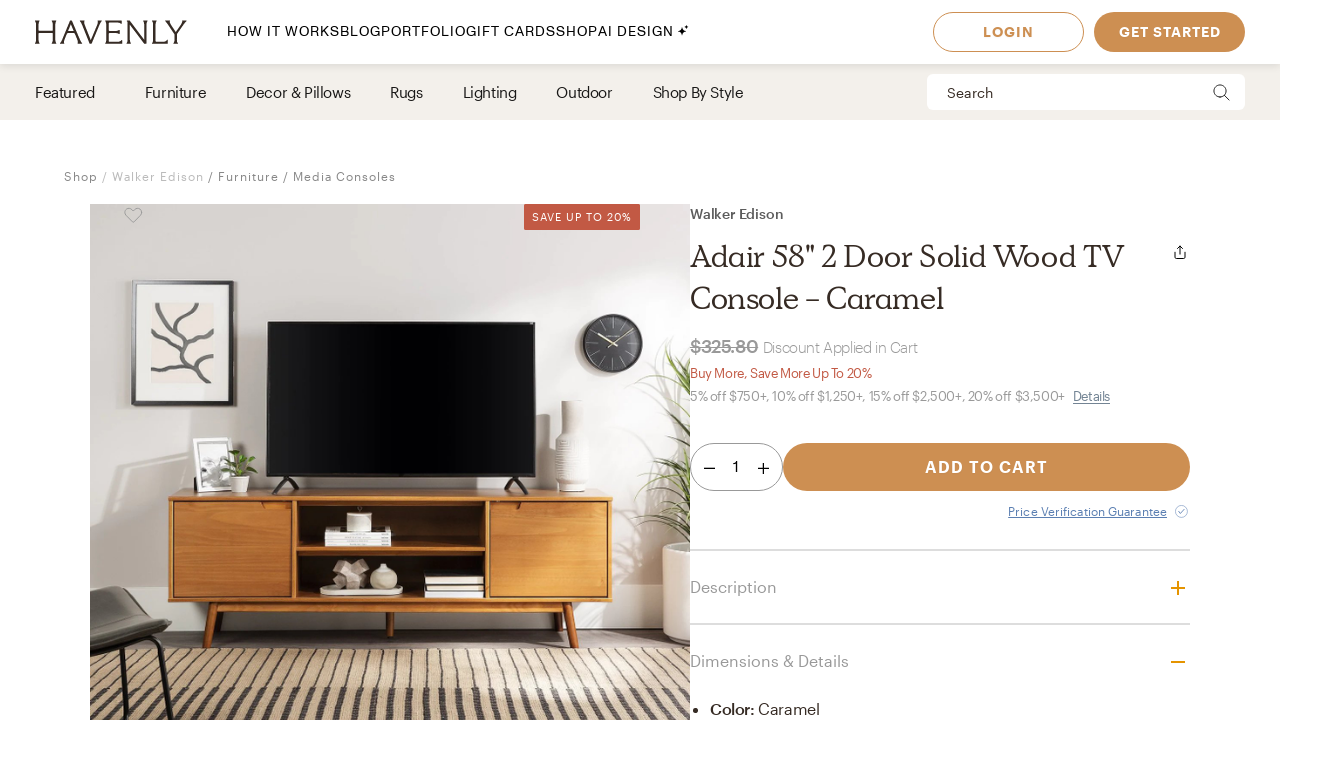

--- FILE ---
content_type: text/html; charset=utf-8
request_url: https://havenly.com/products/details/Adair-58-2-Door-Solid-Wood-TV-Console-Caramel-Walker-Edison-107065807
body_size: 32627
content:
<!DOCTYPE html><html lang="en" data-test="document"><head><meta charSet="utf-8"/><meta content="width=device-width, initial-scale=1.0" name="viewport"/><title data-test="default-template__title">Adair 58&quot; 2 Door Solid Wood TV Console - Caramel - Walker Edison | Havenly</title><meta name="description" content="Design your space with Adair 58&quot; 2 Door Solid Wood TV Console - Caramel on Havenly.com with real interior designers" data-test="default-template__description"/><script src="/static/affirm.js"></script><script type="application/ld+json">[{"@context":"https://schema.org/","@type":"Product","name":"Adair 58\" 2 Door Solid Wood TV Console - Caramel","description":"Gather your family around to watch your favorite throwbacks around this Mid-century modern TV stand. Cutout handles offer easy opening of the two doors with adjustable soft-close hinges and provide a simple, modern aesthetic to your living room. Tapered angled legs enhance the entertainment console’s retro vibes. Make movie nights easier with media components on the two adjustable shelves or the center open fixed shelf. You’ll love the solid pine wood build because of its long-lasting quality.. Modern Scandinavian TV stand. Sturdy, solid pine wood build. 2 doors with soft-close hinges. Cutout handles for easy opening. Open cubby with one fixed shelf for display space. 2 adjustable shelves behind doors for media components. Cord management options keep cables tidy. Ships ready-to-assemble with step-by-step instructions","brand":"Walker Edison","image":"https://s3.amazonaws.com/static.havenly.com/product/development/md5_1a0a2e79319388539869db8c9b44c0e4.jpeg","aggregateRating":null,"category":"Entertainment Centers & TV Stands","color":"Caramel","material":"Solid Pine Wood","size":"24\" H x 58\" L x 16\" W","sku":"W58ADR2DCA","url":"https://havenly.com/products/details/Adair-58-2-Door-Solid-Wood-TV-Console-Caramel-Walker-Edison-107065807","offers":{"@type":"Offer","url":"https://havenly.com/products/details/Adair-58-2-Door-Solid-Wood-TV-Console-Caramel-Walker-Edison-107065807","priceCurrency":"USD","price":325.8,"itemCondition":"https://schema.org/NewCondition","availability":"https://schema.org/InStock"},"custom":{"alternateImages":["https://static.havenly.com/product/production/sha256_089549f4f3db8e4f586a92f4bb5782b78cd17ea367e9465c369b810d19b1f95b.jpeg","https://static.havenly.com/product/production/sha256_11f3e226d60bcbc833a2832664eac0aba31b57c7a6daae6d0bbf115e5fa7e17b.jpeg","https://static.havenly.com/product/production/sha256_95ee3af5b8ef7d8b5ea63087f2c425ab395e0bb57d9bf9e498091b85bc4d46a4.jpeg","https://static.havenly.com/product/production/sha256_60f04d37033409f6c7db9de017aa5639233cdfaef4d837fa0fcd9f2b36c0a5e3.jpeg","https://static.havenly.com/product/production/sha256_d6ad48cef529f3ca0f12e9c3116b5dc4adfe96b7ea0e3d27bbdcdf891911065e.jpeg","https://static.havenly.com/product/production/sha256_01804eb4d470d289cd69d4707daada5d21e86e5dbf2e597ac9918cb33330c846.jpeg"],"vendorId":"1906","brandId":1827},"inProductGroupWithID":null,"review":[]},{"@context":"https://schema.org/","@type":"BreadcrumbList","itemListElement":[{"@type":"ListItem","position":1,"name":"Shop","item":"https://havenly.com/shop"},{"@type":"ListItem","position":2,"name":"Furniture","item":"https://havenly.com//shop/furniture"},{"@type":"ListItem","position":3,"name":"Media Consoles","item":"https://havenly.com//shop/furniture/media-consoles"}]}]</script><link rel="preload" as="font" type="font/woff2" crossorigin="anonymous" href="https://static.havenly.com/fonts/gt-walsheim/GT-Walsheim-Light.woff2"/><link rel="preload" as="font" type="font/woff2" crossorigin="anonymous" href="https://static.havenly.com/fonts/gt-walsheim/GT-Walsheim-Regular.woff2"/><link rel="preload" as="font" type="font/woff2" crossorigin="anonymous" href="https://static.havenly.com/fonts/gt-walsheim/GT-Walsheim-Medium.woff2"/><link rel="preload" as="font" type="font/woff2" crossorigin="anonymous" href="https://static.havenly.com/fonts/gt-walsheim/GT-Walsheim-Bold.woff2"/><link rel="preload" as="font" type="font/woff2" crossorigin="anonymous" href="https://static.havenly.com/fonts/gt-walsheim/GT-Walsheim-Regular-Oblique.woff2"/><link rel="preload" as="font" type="font/woff2" crossorigin="anonymous" href="https://static.havenly.com/fonts/simula/Simula-Book.woff2"/><link rel="preload" as="font" type="font/woff2" crossorigin="anonymous" href="https://static.havenly.com/fonts/simula/Simula-BookItalic.woff2"/><link rel="preload" as="font" type="font/woff2" crossorigin="anonymous" href="https://static.havenly.com/fonts/abc-monument-grotesk/ABCMonumentGrotesk-Regular.woff2"/><link rel="preload" as="font" type="font/woff2" crossorigin="anonymous" href="https://static.havenly.com/fonts/abc-monument-grotesk/ABCMonumentGrotesk-Medium.woff2"/><link rel="preload" as="font" type="font/woff2" crossorigin="anonymous" href="https://static.havenly.com/fonts/abc-monument-grotesk/ABCMonumentGrotesk-Bold.woff2"/><link rel="preload" as="font" type="font/woff2" crossorigin="anonymous" href="https://static.havenly.com/fonts/graphik/Graphik-Light-Web.woff2"/><link rel="preload" as="font" type="font/woff2" crossorigin="anonymous" href="https://static.havenly.com/fonts/graphik/Graphik-LightItalic-Web.woff2"/><link rel="preload" as="font" type="font/woff2" crossorigin="anonymous" href="https://static.havenly.com/fonts/graphik/Graphik-Regular-Web.woff2"/><link rel="preload" as="font" type="font/woff2" crossorigin="anonymous" href="https://static.havenly.com/fonts/graphik/Graphik-RegularItalic-Web.woff2"/><link rel="preload" as="font" type="font/woff2" crossorigin="anonymous" href="https://static.havenly.com/fonts/graphik/Graphik-Medium-Web.woff2"/><link rel="preload" as="font" type="font/woff2" crossorigin="anonymous" href="https://static.havenly.com/fonts/graphik/Graphik-MediumItalic-Web.woff2"/><link rel="preload" as="font" type="font/woff2" crossorigin="anonymous" href="https://static.havenly.com/fonts/graphik/Graphik-Semibold-Web.woff2"/><link rel="preload" as="font" type="font/woff2" crossorigin="anonymous" href="https://static.havenly.com/fonts/graphik/Graphik-SemiboldItalic-Web.woff2"/><link rel="preload" as="font" type="font/woff2" crossorigin="anonymous" href="https://static.havenly.com/fonts/graphik/Graphik-Bold-Web.woff2"/><link rel="preload" as="font" type="font/woff2" crossorigin="anonymous" href="https://static.havenly.com/fonts/graphik/Graphik-BoldItalic-Web.woff2"/><meta name="twitter:card" content="summary_large_image"/><meta name="twitter:site" content="@thehavenly"/><meta property="og:site_name" content="Havenly"/><meta property="og:image" content="https://s3.amazonaws.com/static.havenly.com/product/development/md5_1a0a2e79319388539869db8c9b44c0e4.jpeg"/><meta property="og:url" content="https://havenly.com/products/details/Adair-58-2-Door-Solid-Wood-TV-Console-Caramel-Walker-Edison-107065807"/><meta property="og:type" content="product"/><meta property="og:title" content="Adair 58&quot; 2 Door Solid Wood TV Console - Caramel - Walker Edison | Havenly"/><meta property="og:description" content="Gather your family around to watch your favorite throwbacks around this Mid-century modern TV stand. Cutout handles offer easy opening of the two doors with adjustable soft-close hinges and provide a simple, modern aesthetic to your living room. Tapered angled legs enhance the entertainment console’s retro vibes. Make movie nights easier with media components on the two adjustable shelves or the center open fixed shelf. You’ll love the solid pine wood build because of its long-lasting quality.. Modern Scandinavian TV stand. Sturdy, solid pine wood build. 2 doors with soft-close hinges. Cutout handles for easy opening. Open cubby with one fixed shelf for display space. 2 adjustable shelves behind doors for media components. Cord management options keep cables tidy. Ships ready-to-assemble with step-by-step instructions"/><meta property="og:price:amount" content="325.8"/><meta property="og:price:currency" content="USD"/><link data-test="default-template__canonical" rel="canonical" href="https://havenly.com/products/details/Adair-58-2-Door-Solid-Wood-TV-Console-Caramel-Walker-Edison-107065807"/><meta name="facebook-domain-verification" content="nyvqfyxec8mlttb47xxx1lx7bj170c"/><meta data-test="default-template__index" name="robots" content="index,follow"/><meta name="next-head-count" content="39"/><link rel="preconnect" href="https://cdn.segment.com"/><link rel="dns-prefetch" href="https://cdn.segment.com"/><link rel="preconnect" href="https://static.havenly.com/"/><link rel="dns-prefetch" href="https://static.havenly.com/"/><meta charSet="utf-8"/><link rel="icon" href="/static/favicon.ico" sizes="any"/><link rel="icon" href="/static/favicon-16x16.png" type="image/png"/><link rel="icon" href="/static/favicon.svg" type="image/svg+xml"/><link rel="apple-touch-icon" href="/static/apple-touch-icon.png"/><link rel="preload" href="/_next/static/css/93f045d819b9a750.css" as="style"/><link rel="stylesheet" href="/_next/static/css/93f045d819b9a750.css" data-n-g=""/><link rel="preload" href="/_next/static/css/dc93db6eb80328fa.css" as="style"/><link rel="stylesheet" href="/_next/static/css/dc93db6eb80328fa.css" data-n-p=""/><link rel="preload" href="/_next/static/css/14e39e34ab93e58f.css" as="style"/><link rel="stylesheet" href="/_next/static/css/14e39e34ab93e58f.css" data-n-p=""/><link rel="preload" href="/_next/static/css/75f98f2a31a856ed.css" as="style"/><link rel="stylesheet" href="/_next/static/css/75f98f2a31a856ed.css" data-n-p=""/><link rel="preload" href="/_next/static/css/4ca98a2d7574323b.css" as="style"/><link rel="stylesheet" href="/_next/static/css/4ca98a2d7574323b.css" data-n-p=""/><link rel="preload" href="/_next/static/css/95bb0411c38aac68.css" as="style"/><link rel="stylesheet" href="/_next/static/css/95bb0411c38aac68.css" data-n-p=""/><link rel="preload" href="/_next/static/css/823ee45298edde4f.css" as="style"/><link rel="stylesheet" href="/_next/static/css/823ee45298edde4f.css" data-n-p=""/><noscript data-n-css=""></noscript><script defer="" nomodule="" src="/_next/static/chunks/polyfills-c67a75d1b6f99dc8.js"></script><script src="/_next/static/chunks/webpack-d59987c319c49ae0.js" defer=""></script><script src="/_next/static/chunks/framework-275dc5f5cebfdd72.js" defer=""></script><script src="/_next/static/chunks/main-5e618ee7e8569f44.js" defer=""></script><script src="/_next/static/chunks/pages/_app-89685133f4fadc7f.js" defer=""></script><script src="/_next/static/chunks/3860-3bcdcfcaa4b943f2.js" defer=""></script><script src="/_next/static/chunks/502-8d197f3fb7fb09dd.js" defer=""></script><script src="/_next/static/chunks/6130-21f4f350a0629803.js" defer=""></script><script src="/_next/static/chunks/9303-ea2a7d1a4f7d8df5.js" defer=""></script><script src="/_next/static/chunks/9382-0e7fe7b197fdddb7.js" defer=""></script><script src="/_next/static/chunks/9738-ebc7628ddd20fb6c.js" defer=""></script><script src="/_next/static/chunks/6456-315027a6c0ef028c.js" defer=""></script><script src="/_next/static/chunks/201-d44a12ff0e961344.js" defer=""></script><script src="/_next/static/chunks/8472-3eafb39f1d74b50e.js" defer=""></script><script src="/_next/static/chunks/6835-644966aab1842c9a.js" defer=""></script><script src="/_next/static/chunks/2991-76ec989f9a455d45.js" defer=""></script><script src="/_next/static/chunks/6497-4099159d1c28df0e.js" defer=""></script><script src="/_next/static/chunks/2000-a3bb2cb5cc553a3d.js" defer=""></script><script src="/_next/static/chunks/7072-551a2e5715c9bdd7.js" defer=""></script><script src="/_next/static/chunks/3808-f61cb3bae96e33a5.js" defer=""></script><script src="/_next/static/chunks/2288-729a19c53fbd8ce0.js" defer=""></script><script src="/_next/static/chunks/5184-dbeb310267e70b4e.js" defer=""></script><script src="/_next/static/chunks/9395-805e99ec10bbf126.js" defer=""></script><script src="/_next/static/chunks/9845-b6b61987cbaccfa3.js" defer=""></script><script src="/_next/static/chunks/8742-d0cb7590c82b3354.js" defer=""></script><script src="/_next/static/chunks/7270-365a48e42b5731c3.js" defer=""></script><script src="/_next/static/chunks/1401-137e4897a81e72ea.js" defer=""></script><script src="/_next/static/chunks/247-0ec060ca526c6c3a.js" defer=""></script><script src="/_next/static/chunks/pages/products/details/%5Bid%5D-b4988489b7b8af03.js" defer=""></script><script src="/_next/static/80954def1e14821f894003e3af102ff77ea788cd_prod/_buildManifest.js" defer=""></script><script src="/_next/static/80954def1e14821f894003e3af102ff77ea788cd_prod/_ssgManifest.js" defer=""></script></head><body><div id="__next" data-reactroot=""><div data-test="default-template" class="not-snackbar styles_Body__fSeiO DefaultTemplate_Page__ZM87n"><div class="Header_HeaderContainer__lOhrI styles_Body__fSeiO" style="top:0" id="HeaderWrapper" data-test="nav__role-logged-out"><div class="MobileHeader_MobileHeader__2fhON"><div class="MobileHeader_Header__79RKN"><a role="button" aria-label="Havenly Logo" class="MobileHeader_Logo__yyA8F" href="/"><svg width="105" height="17" viewBox="0 0 105 17" fill="none" xmlns="http://www.w3.org/2000/svg"><g clip-path="url(#a)" fill="#362B24"><path d="M14.399 2.461c.084-.437.26-.852.52-1.22a.295.295 0 0 0 .031-.322.314.314 0 0 0-.119-.123.335.335 0 0 0-.168-.046h-2.501a.335.335 0 0 0-.169.046.314.314 0 0 0-.154.287.294.294 0 0 0 .061.157c.26.369.439.784.526 1.221.117.64.17 1.29.155 1.94v2.834c0 .164-.069.321-.19.437a.666.666 0 0 1-.46.181H3.409a.666.666 0 0 1-.458-.181.606.606 0 0 1-.19-.437V4.401c-.017-.65.033-1.3.147-1.94.086-.437.265-.852.526-1.22a.301.301 0 0 0-.09-.443.336.336 0 0 0-.166-.048H.673a.337.337 0 0 0-.17.046.316.316 0 0 0-.119.122.298.298 0 0 0 .025.322c.262.368.442.784.53 1.221.117.64.169 1.29.155 1.94v8.675a9.786 9.786 0 0 1-.156 1.948 3.151 3.151 0 0 1-.53 1.234.301.301 0 0 0 .094.447c.052.03.11.045.17.045h2.505c.06 0 .12-.015.17-.045a.316.316 0 0 0 .12-.124.298.298 0 0 0-.026-.323 3.152 3.152 0 0 1-.534-1.234 9.774 9.774 0 0 1-.155-1.951V9.88c0-.164.069-.32.19-.437a.666.666 0 0 1 .458-.181h8.526c.172 0 .337.065.458.18.122.116.19.274.191.438v3.193a9.635 9.635 0 0 1-.157 1.951 3.15 3.15 0 0 1-.524 1.23.3.3 0 0 0 .094.453c.053.03.113.044.174.043h2.5a.337.337 0 0 0 .168-.048c.05-.03.09-.073.117-.124a.297.297 0 0 0-.028-.32 3.109 3.109 0 0 1-.518-1.234 9.606 9.606 0 0 1-.158-1.951V4.4c-.014-.65.038-1.3.156-1.94ZM31.783 15.045a19.632 19.632 0 0 1-.823-1.732l-.01-.023a1.254 1.254 0 0 1-.067-.146 1.51 1.51 0 0 0-.089-.188L25.694.938a.316.316 0 0 0-.12-.137.338.338 0 0 0-.18-.051h-.743a.334.334 0 0 0-.18.05.312.312 0 0 0-.121.138l-4.99 12.02-.012.04a1.415 1.415 0 0 1-.116.291.09.09 0 0 0 0 .024 16.33 16.33 0 0 1-.817 1.711 6.546 6.546 0 0 1-.853 1.215.298.298 0 0 0-.052.332c.026.055.068.101.12.133.053.033.114.05.177.05h2.274a.34.34 0 0 0 .153-.039.321.321 0 0 0 .116-.102.302.302 0 0 0 .028-.291 2.146 2.146 0 0 1-.128-1.234c.133-.643.33-1.272.59-1.878l1.419-3.415a.622.622 0 0 1 .238-.284.668.668 0 0 1 .364-.106h4.206c.13 0 .256.036.363.105.107.069.19.167.238.281l1.435 3.4a8.91 8.91 0 0 1 .618 1.89c.08.413.035.84-.128 1.231a.299.299 0 0 0 .026.294c.03.044.07.08.117.104a.34.34 0 0 0 .154.038h2.483a.337.337 0 0 0 .177-.052.316.316 0 0 0 .118-.135.3.3 0 0 0-.056-.333 5.503 5.503 0 0 1-.83-1.183ZM26.909 7.99h-3.896l1.93-4.652 1.966 4.652ZM45.842.75H43.64a.338.338 0 0 0-.153.036.305.305 0 0 0-.148.39c.152.406.182.844.086 1.264-.15.666-.365 1.316-.644 1.942l-4.156 9.812-3.917-9.84A8.91 8.91 0 0 1 34.1 2.4a1.763 1.763 0 0 1 .197-1.181.29.29 0 0 0 0-.31.315.315 0 0 0-.117-.115.334.334 0 0 0-.16-.043h-2.56a.336.336 0 0 0-.179.052.314.314 0 0 0-.119.136.293.293 0 0 0 .06.332c.347.382.638.808.863 1.266.25.485.562 1.187.928 2.089l4.779 11.928a.314.314 0 0 0 .12.144.338.338 0 0 0 .183.055h.811a.336.336 0 0 0 .18-.05.314.314 0 0 0 .121-.138L44.258 4.56a21.56 21.56 0 0 1 .945-2.04c.235-.451.53-.871.878-1.25a.295.295 0 0 0 .06-.334.312.312 0 0 0-.12-.135.334.334 0 0 0-.178-.05ZM59.962 14.107a.339.339 0 0 0-.203.005.32.32 0 0 0-.16.12 2.47 2.47 0 0 1-1.118.88c-.415.162-1.073.244-1.953.244h-4.944a.666.666 0 0 1-.458-.182.605.605 0 0 1-.19-.437v-4.76c0-.164.068-.321.19-.437a.666.666 0 0 1 .458-.182h3.528a7.9 7.9 0 0 1 1.83.155c.36.09.693.26.97.496a.34.34 0 0 0 .35.052.321.321 0 0 0 .14-.114.3.3 0 0 0 .052-.169V7.524a.3.3 0 0 0-.055-.168.322.322 0 0 0-.142-.113.333.333 0 0 0-.349.052c-.283.239-.62.413-.984.51-.598.129-1.21.183-1.824.163h-3.516a.666.666 0 0 1-.458-.182.606.606 0 0 1-.19-.436V2.762c0-.164.069-.321.19-.437a.666.666 0 0 1 .458-.181h4.503a7.742 7.742 0 0 1 2.071.206 2.68 2.68 0 0 1 1.146.654.337.337 0 0 0 .356.079.316.316 0 0 0 .146-.115.294.294 0 0 0 .052-.173V1.06a.3.3 0 0 0-.09-.216.33.33 0 0 0-.224-.094H48.85a.337.337 0 0 0-.168.047.316.316 0 0 0-.118.123.297.297 0 0 0 .026.32c.26.367.435.781.514 1.217.11.65.158 1.308.143 1.967v8.784c.014.648-.03 1.296-.133 1.936-.067.4-.241.777-.506 1.093a.297.297 0 0 0-.05.332c.026.054.067.1.12.132.052.032.113.05.176.049h11.026a.337.337 0 0 0 .23-.09.308.308 0 0 0 .093-.22v-2.036a.3.3 0 0 0-.067-.187.325.325 0 0 0-.173-.11ZM77.237.75h-2.343a.337.337 0 0 0-.17.047.315.315 0 0 0-.12.125.298.298 0 0 0 .032.324c.26.357.433.765.508 1.194.11.654.159 1.316.145 1.978v9.543L65.367.878a.338.338 0 0 0-.264-.128H63.67a.337.337 0 0 0-.17.047.316.316 0 0 0-.119.124.297.297 0 0 0 .03.323l.487.633v11.2c.014.658-.036 1.316-.147 1.966-.079.435-.254.85-.514 1.215a.301.301 0 0 0 .094.447c.05.03.11.045.17.045h2.343c.06.001.12-.014.172-.043a.317.317 0 0 0 .123-.123.299.299 0 0 0-.025-.326 3.152 3.152 0 0 1-.53-1.234 9.626 9.626 0 0 1-.156-1.951V3.65l9.83 12.97c.03.04.07.073.115.095a.34.34 0 0 0 .149.035h.972a.333.333 0 0 0 .23-.09.303.303 0 0 0 .095-.22V4.42a9.972 9.972 0 0 1 .156-1.965c.08-.435.258-.85.522-1.213a.301.301 0 0 0-.092-.445.337.337 0 0 0-.168-.047ZM91.262 13.882a.337.337 0 0 0-.21.018.317.317 0 0 0-.155.138c-.242.462-.644.83-1.138 1.044-.453.188-1.181.274-2.166.274h-3.88a.666.666 0 0 1-.46-.181.605.605 0 0 1-.19-.438V4.407a10.82 10.82 0 0 1 .133-1.967c.083-.43.269-.836.542-1.187a.302.302 0 0 0 .038-.328.316.316 0 0 0-.12-.128.337.337 0 0 0-.174-.047h-2.507c-.06 0-.12.016-.172.047a.313.313 0 0 0-.119.128.3.3 0 0 0 .037.328c.279.348.463.756.538 1.187.104.652.149 1.31.134 1.969v8.844a9.287 9.287 0 0 1-.144 1.831c-.078.422-.26.82-.528 1.165a.297.297 0 0 0-.037.326.315.315 0 0 0 .12.127c.051.031.11.048.171.048h10.208a.339.339 0 0 0 .233-.089.31.31 0 0 0 .098-.22v-2.255a.3.3 0 0 0-.07-.194.327.327 0 0 0-.182-.11ZM104.324.938a.315.315 0 0 0-.12-.138.334.334 0 0 0-.181-.05h-2.391a.322.322 0 0 0-.256.121.302.302 0 0 0-.057.268c.082.409.027.832-.157 1.21-.282.62-.625 1.212-1.024 1.77l-3.17 4.546-3.042-4.534a8.044 8.044 0 0 1-.93-1.738 1.65 1.65 0 0 1-.043-1.205.297.297 0 0 0-.024-.297.32.32 0 0 0-.119-.104.337.337 0 0 0-.156-.037h-2.69a.336.336 0 0 0-.18.055.313.313 0 0 0-.117.14.296.296 0 0 0 .074.337c.406.393.778.816 1.113 1.265.358.466.787 1.073 1.276 1.8l3.912 5.875v3.585a6.137 6.137 0 0 1-.138 1.572 2.124 2.124 0 0 1-.515.847.297.297 0 0 0-.064.337.314.314 0 0 0 .12.136.336.336 0 0 0 .18.051h2.504a.335.335 0 0 0 .18-.05.313.313 0 0 0 .12-.137.297.297 0 0 0-.063-.337c-.24-.24-.417-.53-.516-.847a6.044 6.044 0 0 1-.138-1.572v-3.713l3.96-5.655c.535-.774.984-1.396 1.366-1.85.366-.464.769-.9 1.205-1.304a.297.297 0 0 0 .081-.347Z"></path></g><defs><clipPath id="a"><path fill="#fff" transform="translate(.348 .75)" d="M0 0h104v16H0z"></path></clipPath></defs></svg></a><div class="MobileHeader_IconContainer__JWRxi"><button type="button" aria-label="Open Menu" class="MobileHeader_Hamburguer__0_ycF" data-test="configurable-nav__toggle-mobile"><div class="MobileHeader_Line__uIrug"></div><div class="MobileHeader_Line__uIrug"></div><div class="MobileHeader_Line__uIrug"></div></button></div></div><nav class="MobileHeader_Nav__U_7AK" data-test="nav-mobile"><div class="styles_Container__bRd5l MobileHeader_Content__EpT_R"><nav class="LoggedOutHeader_LoggedOutHeader__rjVDY"><div><button type="button" class="styles_Title2__AYSNu styles_Core4__mAt5T NavLinks_TabHeader__BU0KM"><div><span class="styles_Title2__AYSNu styles_Core4__mAt5T">How It Works</span><span class="NavLinks_Icon__tTCF5"><svg width="24" height="24" viewBox="0 0 24 24" xmlns="http://www.w3.org/2000/svg"><path d="M12 5v14M5 12h14"></path></svg></span></div></button><div class="NavLinks_Divider__jGsxO"></div><div class="NavLinks_TabHeader__BU0KM"><a href="/blog/" class="styles_Title2__AYSNu styles_Core4__mAt5T">Blog</a></div><div class="NavLinks_Divider__jGsxO"></div><button type="button" class="styles_Title2__AYSNu styles_Core4__mAt5T NavLinks_TabHeader__BU0KM"><div><span class="styles_Title2__AYSNu styles_Core4__mAt5T">Portfolio</span><span class="NavLinks_Icon__tTCF5"><svg width="24" height="24" viewBox="0 0 24 24" xmlns="http://www.w3.org/2000/svg"><path d="M12 5v14M5 12h14"></path></svg></span></div></button><div class="NavLinks_Divider__jGsxO"></div><div class="NavLinks_TabHeader__BU0KM"><a href="/gift" class="styles_Title2__AYSNu styles_Core4__mAt5T">Gift Cards</a></div><div class="NavLinks_Divider__jGsxO"></div><button type="button" class="styles_Title2__AYSNu styles_Core4__mAt5T NavLinks_TabHeader__BU0KM"><div><span class="styles_Title2__AYSNu styles_Core4__mAt5T">Shop</span><span class="NavLinks_Icon__tTCF5"><svg width="24" height="24" viewBox="0 0 24 24" xmlns="http://www.w3.org/2000/svg"><path d="M12 5v14M5 12h14"></path></svg></span></div></button><div class="NavLinks_Divider__jGsxO"></div><div class="NavLinks_TabHeader__BU0KM"><a href="/ai-interior-design" class="styles_Title2__AYSNu styles_Core4__mAt5T">AI Design<span style="margin-left:4px;display:inline-flex;align-items:center"><svg width="11" height="11" viewBox="0 0 11 11" fill="none" xmlns="http://www.w3.org/2000/svg" style="width:11px;height:11px"><path d="M8.461.089c-.015-.119-.187-.119-.202 0A2.037 2.037 0 0 1 6.496 1.85c-.118.016-.118.187 0 .202.92.118 1.646.843 1.763 1.763.015.119.187.119.202 0a2.037 2.037 0 0 1 1.762-1.763c.12-.015.12-.186 0-.202A2.036 2.036 0 0 1 8.461.09ZM4.227 2.383c-.027-.214-.336-.214-.364 0A4.278 4.278 0 0 1 .16 6.086c-.213.027-.213.336 0 .363a4.28 4.28 0 0 1 3.703 3.703c.028.214.337.214.364 0A4.279 4.279 0 0 1 7.93 6.45c.213-.027.213-.336 0-.363a4.278 4.278 0 0 1-3.703-3.703Z" fill="#000"></path></svg></span></a></div><div class="NavLinks_Divider__jGsxO"></div></div><div class="LoggedOutHeader_Links__8IJnr"><a class="styles_Overline__NxsuC" href="/login">LOGIN</a><a class="styles_Overline__NxsuC" href="/interior-design-style-quiz/style-inspiration">GET STARTED</a><a class="styles_Overline__NxsuC" href="https://havenly.kustomer.help">HELP</a></div><div class="Social_Social__3S9D9"><a href="https://www.facebook.com/TheHavenly" target="_blank" aria-label="Facebook" rel="noreferrer noopener"><svg width="12" height="22" viewBox="0 0 12 24" xmlns="http://www.w3.org/2000/svg"><path d="M11.665.23v3.675s-2.743-.27-3.43.769c-.375.567-.152 2.229-.185 3.423h3.637c-.307 1.394-.527 2.34-.754 3.548H8.03v11.42H2.99c.002-3.52 0-7.628 0-11.375H.847V8.097h2.12c.109-2.628.15-5.23 1.47-6.557C5.923.05 7.339.23 11.667.23" fill="#1B2132" fill-rule="evenodd"></path></svg></a><a href="https://twitter.com/theHavenly" target="_blank" aria-label="Twitter" rel="noreferrer noopener"><svg width="27" height="22" viewBox="0 0 27 22" xmlns="http://www.w3.org/2000/svg"><path d="M18.349.09c2.092-.035 3.205.717 4.268 1.675.903-.076 2.076-.575 2.767-.922.225-.12.448-.242.672-.363-.394 1.054-.93 1.879-1.753 2.505-.182.14-.362.327-.592.415v.014c1.172-.012 2.138-.535 3.057-.818v.013c-.483.757-1.135 1.525-1.832 2.076l-.843.662c.015 1.226-.018 2.396-.25 3.426-1.349 5.989-4.923 10.055-10.58 11.797-2.031.625-5.314.881-7.64.311-1.155-.283-2.198-.602-3.176-1.026a12.681 12.681 0 0 1-1.528-.778l-.474-.285c.524.016 1.139.158 1.725.065.532-.085 1.052-.062 1.54-.169 1.224-.264 2.308-.616 3.243-1.155.453-.261 1.14-.57 1.462-.947-.607.01-1.156-.129-1.608-.286-1.747-.61-2.764-1.73-3.424-3.413.529.057 2.054.193 2.41-.104-.666-.036-1.307-.417-1.765-.7-1.405-.87-2.552-2.327-2.543-4.569l.553.26c.353.147.713.226 1.133.311.179.036.534.14.739.065h-.027c-.272-.312-.715-.521-.988-.856-.902-1.107-1.746-2.812-1.212-4.841a6.11 6.11 0 0 1 .58-1.389l.026.013c.104.217.339.376.488.559.46.563 1.028 1.07 1.606 1.518 1.973 1.524 3.749 2.46 6.601 3.153.724.177 1.56.31 2.425.312-.244-.698-.166-1.83.025-2.505.482-1.7 1.526-2.925 3.057-3.582a6.605 6.605 0 0 1 1.2-.363l.658-.078" fill="#1B2132" fill-rule="evenodd"></path></svg></a><a href="https://www.instagram.com/theHavenly" target="_blank" aria-label="Instagram" rel="noreferrer noopener"><svg xmlns="http://www.w3.org/2000/svg" width="22" height="21" viewBox="0 0 22 21"><g fill="none"><path d="M10.6.4H6.2C5.1.5 4.3.6 3.6.9c-.7.3-1.2.6-1.8 1.2C1.2 2.7.8 3.3.6 4 .3 4.6.1 5.4.1 6.5 0 7.6 0 7.9 0 10.8c0 2.8 0 3.2.1 4.3 0 1.1.2 1.9.5 2.5.2.7.6 1.3 1.2 1.9.6.5 1.1.9 1.8 1.2.7.2 1.5.4 2.6.5h8.7c1.1-.1 1.9-.3 2.6-.5.7-.3 1.3-.7 1.8-1.2.6-.6 1-1.2 1.3-1.9.2-.6.4-1.4.4-2.5.1-1.1.1-1.5.1-4.3 0-2.9 0-3.2-.1-4.3 0-1.1-.2-1.9-.4-2.5-.3-.7-.7-1.3-1.3-1.9-.5-.6-1.1-.9-1.8-1.2-.7-.3-1.5-.4-2.6-.5h-4.3m0 1.8c2.8 0 3.1 0 4.2.1 1.1 0 1.6.2 2 .4.5.1.8.4 1.2.7.4.4.6.7.8 1.2.1.4.3 1 .3 2 .1 1.1.1 1.4.1 4.2 0 2.8 0 3.1-.1 4.2 0 1-.2 1.6-.3 1.9-.2.5-.4.9-.8 1.2-.4.4-.7.6-1.2.8-.4.2-.9.3-2 .4H6.3c-1-.1-1.6-.2-2-.4-.5-.2-.8-.4-1.2-.8-.4-.3-.6-.7-.8-1.2-.1-.3-.3-.9-.3-1.9-.1-1.1-.1-1.4-.1-4.2 0-2.8 0-3.1.1-4.2 0-1 .2-1.6.3-2 .2-.5.4-.8.8-1.2.4-.3.7-.6 1.2-.7.4-.2 1-.4 2-.4 1.1-.1 1.4-.1 4.3-.1" mask="url(#mask-2)" fill="#1c2233" transform="translate(-.056 -.242)"></path><path d="M10.544 13.976c-2 0-3.6-1.5-3.6-3.4 0-2 1.6-3.5 3.6-3.5 1.9 0 3.5 1.5 3.5 3.5 0 1.9-1.6 3.4-3.5 3.4m0-8.8c-3 0-5.5 2.4-5.5 5.4 0 2.9 2.5 5.3 5.5 5.3s5.4-2.4 5.4-5.3c0-3-2.4-5.4-5.4-5.4M17.444 4.976c0 .7-.6 1.2-1.3 1.2-.7 0-1.3-.5-1.3-1.2s.6-1.3 1.3-1.3c.7 0 1.3.6 1.3 1.3" fill="#1c2233"></path></g></svg></a><a href="https://www.pinterest.com/thehavenly" target="_blank" aria-label="Pinterest" rel="noreferrer noopener"><svg width="22" height="22" viewBox="0 0 24 24" xmlns="http://www.w3.org/2000/svg"><path d="M11.984.077C5.4.077.061 5.415.061 12c0 5.051 3.143 9.366 7.578 11.103-.104-.943-.198-2.39.042-3.42.216-.93 1.398-5.927 1.398-5.927s-.357-.714-.357-1.77c0-1.658.961-2.896 2.158-2.896 1.017 0 1.508.764 1.508 1.68 0 1.023-.651 2.552-.987 3.97-.281 1.187.595 2.154 1.765 2.154 2.12 0 3.748-2.234 3.748-5.46 0-2.855-2.05-4.85-4.98-4.85-3.393 0-5.384 2.544-5.384 5.174 0 1.025.395 2.123.887 2.72a.356.356 0 0 1 .083.343c-.09.376-.292 1.186-.33 1.352-.053.218-.174.264-.4.16-1.489-.694-2.42-2.871-2.42-4.62 0-3.76 2.733-7.215 7.878-7.215 4.136 0 7.35 2.947 7.35 6.886 0 4.11-2.59 7.417-6.186 7.417-1.209 0-2.344-.628-2.733-1.37 0 0-.598 2.277-.743 2.835-.27 1.036-.996 2.334-1.482 3.126a11.92 11.92 0 0 0 3.53.532c6.586 0 11.924-5.339 11.924-11.924C23.908 5.415 18.57.077 11.984.077l7.387 3.495" fill="#1B2132" fill-rule="evenodd"></path></svg></a></div></nav></div></nav></div><div class="DesktopHeader_DesktopHeader__gih0a"><nav class="LoggedOutHeader_Opaque__aYkPX"><div class="NavLinks_NavLinks__yq9c4"><a href="/"><div class="NavLinks_Logo__h_BoL" role="img" aria-label="Havenly Logo"><svg viewBox="0 0 336 53" fill="none" xmlns="http://www.w3.org/2000/svg"><path d="M45.264 6.515c.27-1.412.84-2.755 1.674-3.947a.942.942 0 0 0 .102-1.038 1.014 1.014 0 0 0-.383-.399 1.075 1.075 0 0 0-.543-.148h-8.055c-.192 0-.38.052-.544.148a1.014 1.014 0 0 0-.498.929c.015.184.083.36.198.508a10.357 10.357 0 0 1 1.693 3.947 31.22 31.22 0 0 1 .502 6.272v9.163a1.962 1.962 0 0 1-.616 1.413 2.141 2.141 0 0 1-1.477.585H9.86a2.141 2.141 0 0 1-1.474-.587 1.962 1.962 0 0 1-.613-1.411v-9.163a31.14 31.14 0 0 1 .476-6.272 10.262 10.262 0 0 1 1.693-3.947.965.965 0 0 0 .086-1.03 1.018 1.018 0 0 0-.375-.399 1.08 1.08 0 0 0-.535-.156H1.05c-.192 0-.38.051-.545.147a1.02 1.02 0 0 0-.385.397.966.966 0 0 0 .08 1.04 10.265 10.265 0 0 1 1.706 3.948c.378 2.07.546 4.17.501 6.272v28.047a31.752 31.752 0 0 1-.5 6.297A10.208 10.208 0 0 1 .2 51.12a.966.966 0 0 0-.085 1.045c.088.165.222.303.387.4.165.096.355.146.548.146h8.068c.193 0 .383-.05.548-.147a1.02 1.02 0 0 0 .387-.399.966.966 0 0 0-.086-1.045 10.211 10.211 0 0 1-1.718-3.99 31.712 31.712 0 0 1-.501-6.308V30.499c.001-.53.222-1.036.613-1.41.39-.375.92-.586 1.473-.587h27.463c.554 0 1.086.21 1.478.584.392.375.614.883.616 1.413v10.323a31.26 31.26 0 0 1-.508 6.309 10.207 10.207 0 0 1-1.687 3.977.966.966 0 0 0-.093 1.06c.09.167.227.307.396.403.17.096.363.144.56.14h8.055a1.08 1.08 0 0 0 .539-.156c.16-.098.291-.237.376-.4a.966.966 0 0 0-.09-1.035 10.077 10.077 0 0 1-1.669-3.99 31.167 31.167 0 0 1-.507-6.308V12.787a31.176 31.176 0 0 1 .5-6.272ZM101.262 47.197c-.78-1.415-1.675-3.303-2.651-5.599l-.032-.072a4.05 4.05 0 0 1-.216-.474 4.896 4.896 0 0 0-.285-.607L81.65 1.59a1.02 1.02 0 0 0-.39-.443 1.087 1.087 0 0 0-.58-.165h-2.392a1.074 1.074 0 0 0-.582.163 1.008 1.008 0 0 0-.388.445L61.247 40.45l-.038.128a4.544 4.544 0 0 1-.374.941.29.29 0 0 0 0 .08 52.886 52.886 0 0 1-2.633 5.531 21.174 21.174 0 0 1-2.746 3.929.963.963 0 0 0-.168 1.075c.083.175.217.324.387.429.169.104.366.16.567.16h7.326c.172-.003.341-.045.492-.124.151-.08.28-.193.374-.331a.981.981 0 0 0 .092-.942 6.962 6.962 0 0 1-.412-3.99 31.585 31.585 0 0 1 1.902-6.071l4.567-11.04a2.01 2.01 0 0 1 .767-.918 2.146 2.146 0 0 1 1.174-.344H86.07a2.14 2.14 0 0 1 1.169.34c.345.223.612.54.766.91l4.623 10.99a28.863 28.863 0 0 1 1.992 6.11 6.944 6.944 0 0 1-.412 3.983.97.97 0 0 0 .084.95c.094.14.224.255.376.335.153.08.324.122.498.123h7.997c.203-.002.4-.06.568-.168.168-.107.301-.259.382-.436a.97.97 0 0 0-.182-1.078 17.758 17.758 0 0 1-2.67-3.825ZM85.564 24.39H73.012l6.216-15.04 6.336 15.04ZM146.547.982h-7.097c-.172 0-.341.04-.492.118a.997.997 0 0 0-.547.781.984.984 0 0 0 .069.48 7.11 7.11 0 0 1 .279 4.086 33.698 33.698 0 0 1-2.074 6.279l-13.389 31.72-12.616-31.811a28.877 28.877 0 0 1-1.959-6.321 5.713 5.713 0 0 1 .634-3.82.94.94 0 0 0 0-1.002 1.017 1.017 0 0 0-.376-.37 1.075 1.075 0 0 0-.518-.14h-8.246a1.08 1.08 0 0 0-.573.167c-.17.108-.304.261-.384.44a.951.951 0 0 0 .19 1.075 17.65 17.65 0 0 1 2.784 4.093c.806 1.567 1.808 3.838 2.988 6.752l15.393 38.564c.076.189.21.351.385.466.174.115.38.176.592.178h2.613c.206.001.408-.056.581-.164.172-.108.308-.262.389-.444l16.269-38.812a69.881 69.881 0 0 1 3.044-6.595 18.921 18.921 0 0 1 2.829-4.044.977.977 0 0 0 .265-.512.956.956 0 0 0-.072-.568 1.01 1.01 0 0 0-.387-.435 1.075 1.075 0 0 0-.574-.16ZM192.03 44.167a1.084 1.084 0 0 0-.653.016c-.21.072-.39.207-.514.385a7.966 7.966 0 0 1-3.603 2.848c-1.338.522-3.457.789-6.292.789h-15.926a2.14 2.14 0 0 1-1.476-.59 1.96 1.96 0 0 1-.61-1.414V30.814c0-.53.219-1.039.61-1.414a2.14 2.14 0 0 1 1.476-.59h11.366a25.35 25.35 0 0 1 5.892.505 7.612 7.612 0 0 1 3.127 1.603 1.087 1.087 0 0 0 1.125.168c.185-.08.341-.208.451-.37a.97.97 0 0 0 .168-.545v-7.287a.976.976 0 0 0-.175-.545 1.038 1.038 0 0 0-.459-.365 1.068 1.068 0 0 0-1.123.17 8.147 8.147 0 0 1-3.171 1.645c-1.926.418-3.9.595-5.873.528h-11.328a2.14 2.14 0 0 1-1.473-.587 1.959 1.959 0 0 1-.613-1.41V7.486c.001-.53.222-1.037.613-1.411a2.14 2.14 0 0 1 1.473-.587h14.506a24.85 24.85 0 0 1 6.672.668 8.62 8.62 0 0 1 3.691 2.113c.142.149.328.253.533.298a1.018 1.018 0 0 0 1.082-.414.95.95 0 0 0 .168-.558v-5.61a.975.975 0 0 0-.292-.698 1.06 1.06 0 0 0-.717-.305h-34.453a1.08 1.08 0 0 0-.54.152 1.026 1.026 0 0 0-.38.398.964.964 0 0 0 .083 1.035 9.843 9.843 0 0 1 1.656 3.935 33.86 33.86 0 0 1 .463 6.357v28.4a34.91 34.91 0 0 1-.432 6.26 7.4 7.4 0 0 1-1.63 3.534.981.981 0 0 0-.244.514c-.029.19 0 .384.084.559.084.174.218.322.387.426.169.104.365.159.566.158h35.518a1.053 1.053 0 0 0 .738-.294.99.99 0 0 0 .303-.707v-6.583a.97.97 0 0 0-.217-.605 1.045 1.045 0 0 0-.557-.354ZM247.673.982h-7.548a1.083 1.083 0 0 0-.548.152 1.02 1.02 0 0 0-.383.405.973.973 0 0 0 .1 1.046 9.237 9.237 0 0 1 1.637 3.862 34.42 34.42 0 0 1 .469 6.394v30.852L209.44 1.395a1.03 1.03 0 0 0-.373-.304 1.085 1.085 0 0 0-.477-.109h-4.617a1.08 1.08 0 0 0-.547.15 1.024 1.024 0 0 0-.384.403.971.971 0 0 0 .094 1.044l1.572 2.047v36.207a33.697 33.697 0 0 1-.475 6.358 9.77 9.77 0 0 1-1.656 3.928.966.966 0 0 0-.085 1.045c.088.165.222.304.387.4.165.096.355.147.548.146h7.548c.195.004.387-.044.555-.139.168-.095.304-.233.395-.398a.971.971 0 0 0-.081-1.053 10.21 10.21 0 0 1-1.706-3.99 31.192 31.192 0 0 1-.501-6.309V10.358l31.662 41.933c.097.13.224.235.372.308.148.072.311.11.477.111h3.134c.277 0 .543-.105.74-.293a.981.981 0 0 0 .306-.709v-38.86a32.44 32.44 0 0 1 .501-6.352 9.684 9.684 0 0 1 1.681-3.923.966.966 0 0 0 .088-1.04 1.011 1.011 0 0 0-.382-.4 1.08 1.08 0 0 0-.543-.15ZM292.851 43.438a1.084 1.084 0 0 0-.678.058 1.026 1.026 0 0 0-.496.446 7.47 7.47 0 0 1-3.666 3.376c-1.458.608-3.805.887-6.976.887h-12.501a2.139 2.139 0 0 1-1.48-.587 1.96 1.96 0 0 1-.614-1.417V12.805a35.16 35.16 0 0 1 .432-6.358 9.047 9.047 0 0 1 1.744-3.837.975.975 0 0 0-.265-1.477 1.083 1.083 0 0 0-.56-.15h-8.074c-.196 0-.388.052-.554.152-.166.1-.299.243-.384.412a.965.965 0 0 0-.099.548.983.983 0 0 0 .219.515 8.449 8.449 0 0 1 1.732 3.837c.335 2.106.479 4.235.431 6.364v28.593a30.138 30.138 0 0 1-.463 5.92 8.716 8.716 0 0 1-1.7 3.765.96.96 0 0 0-.119 1.055c.085.17.218.312.384.412.166.1.357.154.553.154h32.88a1.085 1.085 0 0 0 .752-.287.992.992 0 0 0 .314-.715v-7.286a.977.977 0 0 0-.226-.628 1.05 1.05 0 0 0-.586-.356ZM334.927 1.59a1.002 1.002 0 0 0-.388-.446 1.068 1.068 0 0 0-.582-.161h-7.7c-.16 0-.318.036-.461.104a1.035 1.035 0 0 0-.365.287.968.968 0 0 0-.183.865 6.16 6.16 0 0 1-.507 3.91 34.162 34.162 0 0 1-3.298 5.727L311.231 26.57l-9.799-14.658a26.038 26.038 0 0 1-2.993-5.616 5.352 5.352 0 0 1-.14-3.899.974.974 0 0 0-.077-.96 1.032 1.032 0 0 0-.383-.336 1.082 1.082 0 0 0-.504-.118h-8.664a1.076 1.076 0 0 0-.578.176c-.171.112-.303.27-.379.454a.958.958 0 0 0-.052.579.99.99 0 0 0 .292.509 33.816 33.816 0 0 1 3.584 4.093c1.154 1.505 2.537 3.467 4.11 5.817l12.602 18.993v11.592a19.872 19.872 0 0 1-.444 5.082 6.863 6.863 0 0 1-1.661 2.738.967.967 0 0 0-.205 1.088c.081.181.216.335.388.443.171.107.372.164.578.164h8.068c.205 0 .406-.057.578-.164.171-.108.306-.262.387-.442a.96.96 0 0 0 .069-.574.99.99 0 0 0-.273-.515 6.719 6.719 0 0 1-1.662-2.738 19.605 19.605 0 0 1-.444-5.082V31.19l12.755-18.283c1.725-2.502 3.171-4.511 4.401-5.98a37.043 37.043 0 0 1 3.882-4.215c.16-.138.27-.32.317-.522a.956.956 0 0 0-.057-.601Z" fill="#E8E5DE"></path></svg></div></a><ul class="NavLinks_MenuLinkList__Ax2lY"><li class="NavLinks_MenuLinkContainer__qXZrv"><a href="/interior-design-services" class="NavLinks_MenuLinkTitle__RcjGA styles_Navigation__utYtg"><span>How It Works</span></a><div class="NavLinks_SubNavContainer__u_EDt"><nav><div class="styles_BorderTop__CSSp8 NavLinks_Outline__9IELz"></div><a class="ImageMegaMenu_ImageContainer__ZUPvH" href="/interior-design-services"><span style="box-sizing:border-box;display:block;overflow:hidden;width:initial;height:initial;background:none;opacity:1;border:0;margin:0;padding:0;position:relative"><span style="box-sizing:border-box;display:block;width:initial;height:initial;background:none;opacity:1;border:0;margin:0;padding:0;padding-top:64.92307692307693%"></span><img alt="" src="[data-uri]" decoding="async" data-nimg="responsive" style="position:absolute;top:0;left:0;bottom:0;right:0;box-sizing:border-box;padding:0;border:none;margin:auto;display:block;width:0;height:0;min-width:100%;max-width:100%;min-height:100%;max-height:100%"/><noscript><img alt="" sizes="23vw" srcSet="https://images.havenly.com/unsafe/64x/filters:quality(100)/https://s3.amazonaws.com/static.havenly.com/content/submenu/header-details.jpg 64w, https://images.havenly.com/unsafe/96x/filters:quality(100)/https://s3.amazonaws.com/static.havenly.com/content/submenu/header-details.jpg 96w, https://images.havenly.com/unsafe/128x/filters:quality(100)/https://s3.amazonaws.com/static.havenly.com/content/submenu/header-details.jpg 128w, https://images.havenly.com/unsafe/210x/filters:quality(100)/https://s3.amazonaws.com/static.havenly.com/content/submenu/header-details.jpg 210w, https://images.havenly.com/unsafe/244x/filters:quality(100)/https://s3.amazonaws.com/static.havenly.com/content/submenu/header-details.jpg 244w, https://images.havenly.com/unsafe/256x/filters:quality(100)/https://s3.amazonaws.com/static.havenly.com/content/submenu/header-details.jpg 256w, https://images.havenly.com/unsafe/282x/filters:quality(100)/https://s3.amazonaws.com/static.havenly.com/content/submenu/header-details.jpg 282w, https://images.havenly.com/unsafe/328x/filters:quality(100)/https://s3.amazonaws.com/static.havenly.com/content/submenu/header-details.jpg 328w, https://images.havenly.com/unsafe/380x/filters:quality(100)/https://s3.amazonaws.com/static.havenly.com/content/submenu/header-details.jpg 380w, https://images.havenly.com/unsafe/384x/filters:quality(100)/https://s3.amazonaws.com/static.havenly.com/content/submenu/header-details.jpg 384w, https://images.havenly.com/unsafe/442x/filters:quality(100)/https://s3.amazonaws.com/static.havenly.com/content/submenu/header-details.jpg 442w, https://images.havenly.com/unsafe/512x/filters:quality(100)/https://s3.amazonaws.com/static.havenly.com/content/submenu/header-details.jpg 512w, https://images.havenly.com/unsafe/594x/filters:quality(100)/https://s3.amazonaws.com/static.havenly.com/content/submenu/header-details.jpg 594w, https://images.havenly.com/unsafe/688x/filters:quality(100)/https://s3.amazonaws.com/static.havenly.com/content/submenu/header-details.jpg 688w, https://images.havenly.com/unsafe/798x/filters:quality(100)/https://s3.amazonaws.com/static.havenly.com/content/submenu/header-details.jpg 798w, https://images.havenly.com/unsafe/926x/filters:quality(100)/https://s3.amazonaws.com/static.havenly.com/content/submenu/header-details.jpg 926w, https://images.havenly.com/unsafe/1074x/filters:quality(100)/https://s3.amazonaws.com/static.havenly.com/content/submenu/header-details.jpg 1074w, https://images.havenly.com/unsafe/1246x/filters:quality(100)/https://s3.amazonaws.com/static.havenly.com/content/submenu/header-details.jpg 1246w, https://images.havenly.com/unsafe/1446x/filters:quality(100)/https://s3.amazonaws.com/static.havenly.com/content/submenu/header-details.jpg 1446w, https://images.havenly.com/unsafe/1678x/filters:quality(100)/https://s3.amazonaws.com/static.havenly.com/content/submenu/header-details.jpg 1678w, https://images.havenly.com/unsafe/1946x/filters:quality(100)/https://s3.amazonaws.com/static.havenly.com/content/submenu/header-details.jpg 1946w, https://images.havenly.com/unsafe/2258x/filters:quality(100)/https://s3.amazonaws.com/static.havenly.com/content/submenu/header-details.jpg 2258w, https://images.havenly.com/unsafe/2618x/filters:quality(100)/https://s3.amazonaws.com/static.havenly.com/content/submenu/header-details.jpg 2618w, https://images.havenly.com/unsafe/3038x/filters:quality(100)/https://s3.amazonaws.com/static.havenly.com/content/submenu/header-details.jpg 3038w, https://images.havenly.com/unsafe/3524x/filters:quality(100)/https://s3.amazonaws.com/static.havenly.com/content/submenu/header-details.jpg 3524w, https://images.havenly.com/unsafe/4088x/filters:quality(100)/https://s3.amazonaws.com/static.havenly.com/content/submenu/header-details.jpg 4088w, https://images.havenly.com/unsafe/4742x/filters:quality(100)/https://s3.amazonaws.com/static.havenly.com/content/submenu/header-details.jpg 4742w, https://images.havenly.com/unsafe/5500x/filters:quality(100)/https://s3.amazonaws.com/static.havenly.com/content/submenu/header-details.jpg 5500w, https://images.havenly.com/unsafe/6380x/filters:quality(100)/https://s3.amazonaws.com/static.havenly.com/content/submenu/header-details.jpg 6380w, https://images.havenly.com/unsafe/7400x/filters:quality(100)/https://s3.amazonaws.com/static.havenly.com/content/submenu/header-details.jpg 7400w" src="https://images.havenly.com/unsafe/7400x/filters:quality(100)/https://s3.amazonaws.com/static.havenly.com/content/submenu/header-details.jpg" decoding="async" data-nimg="responsive" style="position:absolute;top:0;left:0;bottom:0;right:0;box-sizing:border-box;padding:0;border:none;margin:auto;display:block;width:0;height:0;min-width:100%;max-width:100%;min-height:100%;max-height:100%" loading="lazy"/></noscript></span><p class="styles_Title2__AYSNu">The Details</p></a><a class="ImageMegaMenu_ImageContainer__ZUPvH" href="/interior-designers"><span style="box-sizing:border-box;display:block;overflow:hidden;width:initial;height:initial;background:none;opacity:1;border:0;margin:0;padding:0;position:relative"><span style="box-sizing:border-box;display:block;width:initial;height:initial;background:none;opacity:1;border:0;margin:0;padding:0;padding-top:64.92307692307693%"></span><img alt="" src="[data-uri]" decoding="async" data-nimg="responsive" style="position:absolute;top:0;left:0;bottom:0;right:0;box-sizing:border-box;padding:0;border:none;margin:auto;display:block;width:0;height:0;min-width:100%;max-width:100%;min-height:100%;max-height:100%"/><noscript><img alt="" sizes="23vw" srcSet="https://images.havenly.com/unsafe/64x/filters:quality(100)/https://s3.amazonaws.com/static.havenly.com/content/submenu/header-designers.jpg 64w, https://images.havenly.com/unsafe/96x/filters:quality(100)/https://s3.amazonaws.com/static.havenly.com/content/submenu/header-designers.jpg 96w, https://images.havenly.com/unsafe/128x/filters:quality(100)/https://s3.amazonaws.com/static.havenly.com/content/submenu/header-designers.jpg 128w, https://images.havenly.com/unsafe/210x/filters:quality(100)/https://s3.amazonaws.com/static.havenly.com/content/submenu/header-designers.jpg 210w, https://images.havenly.com/unsafe/244x/filters:quality(100)/https://s3.amazonaws.com/static.havenly.com/content/submenu/header-designers.jpg 244w, https://images.havenly.com/unsafe/256x/filters:quality(100)/https://s3.amazonaws.com/static.havenly.com/content/submenu/header-designers.jpg 256w, https://images.havenly.com/unsafe/282x/filters:quality(100)/https://s3.amazonaws.com/static.havenly.com/content/submenu/header-designers.jpg 282w, https://images.havenly.com/unsafe/328x/filters:quality(100)/https://s3.amazonaws.com/static.havenly.com/content/submenu/header-designers.jpg 328w, https://images.havenly.com/unsafe/380x/filters:quality(100)/https://s3.amazonaws.com/static.havenly.com/content/submenu/header-designers.jpg 380w, https://images.havenly.com/unsafe/384x/filters:quality(100)/https://s3.amazonaws.com/static.havenly.com/content/submenu/header-designers.jpg 384w, https://images.havenly.com/unsafe/442x/filters:quality(100)/https://s3.amazonaws.com/static.havenly.com/content/submenu/header-designers.jpg 442w, https://images.havenly.com/unsafe/512x/filters:quality(100)/https://s3.amazonaws.com/static.havenly.com/content/submenu/header-designers.jpg 512w, https://images.havenly.com/unsafe/594x/filters:quality(100)/https://s3.amazonaws.com/static.havenly.com/content/submenu/header-designers.jpg 594w, https://images.havenly.com/unsafe/688x/filters:quality(100)/https://s3.amazonaws.com/static.havenly.com/content/submenu/header-designers.jpg 688w, https://images.havenly.com/unsafe/798x/filters:quality(100)/https://s3.amazonaws.com/static.havenly.com/content/submenu/header-designers.jpg 798w, https://images.havenly.com/unsafe/926x/filters:quality(100)/https://s3.amazonaws.com/static.havenly.com/content/submenu/header-designers.jpg 926w, https://images.havenly.com/unsafe/1074x/filters:quality(100)/https://s3.amazonaws.com/static.havenly.com/content/submenu/header-designers.jpg 1074w, https://images.havenly.com/unsafe/1246x/filters:quality(100)/https://s3.amazonaws.com/static.havenly.com/content/submenu/header-designers.jpg 1246w, https://images.havenly.com/unsafe/1446x/filters:quality(100)/https://s3.amazonaws.com/static.havenly.com/content/submenu/header-designers.jpg 1446w, https://images.havenly.com/unsafe/1678x/filters:quality(100)/https://s3.amazonaws.com/static.havenly.com/content/submenu/header-designers.jpg 1678w, https://images.havenly.com/unsafe/1946x/filters:quality(100)/https://s3.amazonaws.com/static.havenly.com/content/submenu/header-designers.jpg 1946w, https://images.havenly.com/unsafe/2258x/filters:quality(100)/https://s3.amazonaws.com/static.havenly.com/content/submenu/header-designers.jpg 2258w, https://images.havenly.com/unsafe/2618x/filters:quality(100)/https://s3.amazonaws.com/static.havenly.com/content/submenu/header-designers.jpg 2618w, https://images.havenly.com/unsafe/3038x/filters:quality(100)/https://s3.amazonaws.com/static.havenly.com/content/submenu/header-designers.jpg 3038w, https://images.havenly.com/unsafe/3524x/filters:quality(100)/https://s3.amazonaws.com/static.havenly.com/content/submenu/header-designers.jpg 3524w, https://images.havenly.com/unsafe/4088x/filters:quality(100)/https://s3.amazonaws.com/static.havenly.com/content/submenu/header-designers.jpg 4088w, https://images.havenly.com/unsafe/4742x/filters:quality(100)/https://s3.amazonaws.com/static.havenly.com/content/submenu/header-designers.jpg 4742w, https://images.havenly.com/unsafe/5500x/filters:quality(100)/https://s3.amazonaws.com/static.havenly.com/content/submenu/header-designers.jpg 5500w, https://images.havenly.com/unsafe/6380x/filters:quality(100)/https://s3.amazonaws.com/static.havenly.com/content/submenu/header-designers.jpg 6380w, https://images.havenly.com/unsafe/7400x/filters:quality(100)/https://s3.amazonaws.com/static.havenly.com/content/submenu/header-designers.jpg 7400w" src="https://images.havenly.com/unsafe/7400x/filters:quality(100)/https://s3.amazonaws.com/static.havenly.com/content/submenu/header-designers.jpg" decoding="async" data-nimg="responsive" style="position:absolute;top:0;left:0;bottom:0;right:0;box-sizing:border-box;padding:0;border:none;margin:auto;display:block;width:0;height:0;min-width:100%;max-width:100%;min-height:100%;max-height:100%" loading="lazy"/></noscript></span><p class="styles_Title2__AYSNu">Designers</p></a><a class="ImageMegaMenu_ImageContainer__ZUPvH" href="/interior-design-style-quiz"><span style="box-sizing:border-box;display:block;overflow:hidden;width:initial;height:initial;background:none;opacity:1;border:0;margin:0;padding:0;position:relative"><span style="box-sizing:border-box;display:block;width:initial;height:initial;background:none;opacity:1;border:0;margin:0;padding:0;padding-top:64.92307692307693%"></span><img alt="" src="[data-uri]" decoding="async" data-nimg="responsive" style="position:absolute;top:0;left:0;bottom:0;right:0;box-sizing:border-box;padding:0;border:none;margin:auto;display:block;width:0;height:0;min-width:100%;max-width:100%;min-height:100%;max-height:100%"/><noscript><img alt="" sizes="23vw" srcSet="https://images.havenly.com/unsafe/64x/filters:quality(100)/https://s3.amazonaws.com/static.havenly.com/content/submenu/header-pricing.jpg 64w, https://images.havenly.com/unsafe/96x/filters:quality(100)/https://s3.amazonaws.com/static.havenly.com/content/submenu/header-pricing.jpg 96w, https://images.havenly.com/unsafe/128x/filters:quality(100)/https://s3.amazonaws.com/static.havenly.com/content/submenu/header-pricing.jpg 128w, https://images.havenly.com/unsafe/210x/filters:quality(100)/https://s3.amazonaws.com/static.havenly.com/content/submenu/header-pricing.jpg 210w, https://images.havenly.com/unsafe/244x/filters:quality(100)/https://s3.amazonaws.com/static.havenly.com/content/submenu/header-pricing.jpg 244w, https://images.havenly.com/unsafe/256x/filters:quality(100)/https://s3.amazonaws.com/static.havenly.com/content/submenu/header-pricing.jpg 256w, https://images.havenly.com/unsafe/282x/filters:quality(100)/https://s3.amazonaws.com/static.havenly.com/content/submenu/header-pricing.jpg 282w, https://images.havenly.com/unsafe/328x/filters:quality(100)/https://s3.amazonaws.com/static.havenly.com/content/submenu/header-pricing.jpg 328w, https://images.havenly.com/unsafe/380x/filters:quality(100)/https://s3.amazonaws.com/static.havenly.com/content/submenu/header-pricing.jpg 380w, https://images.havenly.com/unsafe/384x/filters:quality(100)/https://s3.amazonaws.com/static.havenly.com/content/submenu/header-pricing.jpg 384w, https://images.havenly.com/unsafe/442x/filters:quality(100)/https://s3.amazonaws.com/static.havenly.com/content/submenu/header-pricing.jpg 442w, https://images.havenly.com/unsafe/512x/filters:quality(100)/https://s3.amazonaws.com/static.havenly.com/content/submenu/header-pricing.jpg 512w, https://images.havenly.com/unsafe/594x/filters:quality(100)/https://s3.amazonaws.com/static.havenly.com/content/submenu/header-pricing.jpg 594w, https://images.havenly.com/unsafe/688x/filters:quality(100)/https://s3.amazonaws.com/static.havenly.com/content/submenu/header-pricing.jpg 688w, https://images.havenly.com/unsafe/798x/filters:quality(100)/https://s3.amazonaws.com/static.havenly.com/content/submenu/header-pricing.jpg 798w, https://images.havenly.com/unsafe/926x/filters:quality(100)/https://s3.amazonaws.com/static.havenly.com/content/submenu/header-pricing.jpg 926w, https://images.havenly.com/unsafe/1074x/filters:quality(100)/https://s3.amazonaws.com/static.havenly.com/content/submenu/header-pricing.jpg 1074w, https://images.havenly.com/unsafe/1246x/filters:quality(100)/https://s3.amazonaws.com/static.havenly.com/content/submenu/header-pricing.jpg 1246w, https://images.havenly.com/unsafe/1446x/filters:quality(100)/https://s3.amazonaws.com/static.havenly.com/content/submenu/header-pricing.jpg 1446w, https://images.havenly.com/unsafe/1678x/filters:quality(100)/https://s3.amazonaws.com/static.havenly.com/content/submenu/header-pricing.jpg 1678w, https://images.havenly.com/unsafe/1946x/filters:quality(100)/https://s3.amazonaws.com/static.havenly.com/content/submenu/header-pricing.jpg 1946w, https://images.havenly.com/unsafe/2258x/filters:quality(100)/https://s3.amazonaws.com/static.havenly.com/content/submenu/header-pricing.jpg 2258w, https://images.havenly.com/unsafe/2618x/filters:quality(100)/https://s3.amazonaws.com/static.havenly.com/content/submenu/header-pricing.jpg 2618w, https://images.havenly.com/unsafe/3038x/filters:quality(100)/https://s3.amazonaws.com/static.havenly.com/content/submenu/header-pricing.jpg 3038w, https://images.havenly.com/unsafe/3524x/filters:quality(100)/https://s3.amazonaws.com/static.havenly.com/content/submenu/header-pricing.jpg 3524w, https://images.havenly.com/unsafe/4088x/filters:quality(100)/https://s3.amazonaws.com/static.havenly.com/content/submenu/header-pricing.jpg 4088w, https://images.havenly.com/unsafe/4742x/filters:quality(100)/https://s3.amazonaws.com/static.havenly.com/content/submenu/header-pricing.jpg 4742w, https://images.havenly.com/unsafe/5500x/filters:quality(100)/https://s3.amazonaws.com/static.havenly.com/content/submenu/header-pricing.jpg 5500w, https://images.havenly.com/unsafe/6380x/filters:quality(100)/https://s3.amazonaws.com/static.havenly.com/content/submenu/header-pricing.jpg 6380w, https://images.havenly.com/unsafe/7400x/filters:quality(100)/https://s3.amazonaws.com/static.havenly.com/content/submenu/header-pricing.jpg 7400w" src="https://images.havenly.com/unsafe/7400x/filters:quality(100)/https://s3.amazonaws.com/static.havenly.com/content/submenu/header-pricing.jpg" decoding="async" data-nimg="responsive" style="position:absolute;top:0;left:0;bottom:0;right:0;box-sizing:border-box;padding:0;border:none;margin:auto;display:block;width:0;height:0;min-width:100%;max-width:100%;min-height:100%;max-height:100%" loading="lazy"/></noscript></span><p class="styles_Title2__AYSNu">Style Quiz</p></a><a class="ImageMegaMenu_ImageContainer__ZUPvH" href="/reviews"><span style="box-sizing:border-box;display:block;overflow:hidden;width:initial;height:initial;background:none;opacity:1;border:0;margin:0;padding:0;position:relative"><span style="box-sizing:border-box;display:block;width:initial;height:initial;background:none;opacity:1;border:0;margin:0;padding:0;padding-top:64.92307692307693%"></span><img alt="" src="[data-uri]" decoding="async" data-nimg="responsive" style="position:absolute;top:0;left:0;bottom:0;right:0;box-sizing:border-box;padding:0;border:none;margin:auto;display:block;width:0;height:0;min-width:100%;max-width:100%;min-height:100%;max-height:100%"/><noscript><img alt="" sizes="23vw" srcSet="https://images.havenly.com/unsafe/64x/filters:quality(100)/https://s3.amazonaws.com/static.havenly.com/content/submenu/header-reviews.jpg 64w, https://images.havenly.com/unsafe/96x/filters:quality(100)/https://s3.amazonaws.com/static.havenly.com/content/submenu/header-reviews.jpg 96w, https://images.havenly.com/unsafe/128x/filters:quality(100)/https://s3.amazonaws.com/static.havenly.com/content/submenu/header-reviews.jpg 128w, https://images.havenly.com/unsafe/210x/filters:quality(100)/https://s3.amazonaws.com/static.havenly.com/content/submenu/header-reviews.jpg 210w, https://images.havenly.com/unsafe/244x/filters:quality(100)/https://s3.amazonaws.com/static.havenly.com/content/submenu/header-reviews.jpg 244w, https://images.havenly.com/unsafe/256x/filters:quality(100)/https://s3.amazonaws.com/static.havenly.com/content/submenu/header-reviews.jpg 256w, https://images.havenly.com/unsafe/282x/filters:quality(100)/https://s3.amazonaws.com/static.havenly.com/content/submenu/header-reviews.jpg 282w, https://images.havenly.com/unsafe/328x/filters:quality(100)/https://s3.amazonaws.com/static.havenly.com/content/submenu/header-reviews.jpg 328w, https://images.havenly.com/unsafe/380x/filters:quality(100)/https://s3.amazonaws.com/static.havenly.com/content/submenu/header-reviews.jpg 380w, https://images.havenly.com/unsafe/384x/filters:quality(100)/https://s3.amazonaws.com/static.havenly.com/content/submenu/header-reviews.jpg 384w, https://images.havenly.com/unsafe/442x/filters:quality(100)/https://s3.amazonaws.com/static.havenly.com/content/submenu/header-reviews.jpg 442w, https://images.havenly.com/unsafe/512x/filters:quality(100)/https://s3.amazonaws.com/static.havenly.com/content/submenu/header-reviews.jpg 512w, https://images.havenly.com/unsafe/594x/filters:quality(100)/https://s3.amazonaws.com/static.havenly.com/content/submenu/header-reviews.jpg 594w, https://images.havenly.com/unsafe/688x/filters:quality(100)/https://s3.amazonaws.com/static.havenly.com/content/submenu/header-reviews.jpg 688w, https://images.havenly.com/unsafe/798x/filters:quality(100)/https://s3.amazonaws.com/static.havenly.com/content/submenu/header-reviews.jpg 798w, https://images.havenly.com/unsafe/926x/filters:quality(100)/https://s3.amazonaws.com/static.havenly.com/content/submenu/header-reviews.jpg 926w, https://images.havenly.com/unsafe/1074x/filters:quality(100)/https://s3.amazonaws.com/static.havenly.com/content/submenu/header-reviews.jpg 1074w, https://images.havenly.com/unsafe/1246x/filters:quality(100)/https://s3.amazonaws.com/static.havenly.com/content/submenu/header-reviews.jpg 1246w, https://images.havenly.com/unsafe/1446x/filters:quality(100)/https://s3.amazonaws.com/static.havenly.com/content/submenu/header-reviews.jpg 1446w, https://images.havenly.com/unsafe/1678x/filters:quality(100)/https://s3.amazonaws.com/static.havenly.com/content/submenu/header-reviews.jpg 1678w, https://images.havenly.com/unsafe/1946x/filters:quality(100)/https://s3.amazonaws.com/static.havenly.com/content/submenu/header-reviews.jpg 1946w, https://images.havenly.com/unsafe/2258x/filters:quality(100)/https://s3.amazonaws.com/static.havenly.com/content/submenu/header-reviews.jpg 2258w, https://images.havenly.com/unsafe/2618x/filters:quality(100)/https://s3.amazonaws.com/static.havenly.com/content/submenu/header-reviews.jpg 2618w, https://images.havenly.com/unsafe/3038x/filters:quality(100)/https://s3.amazonaws.com/static.havenly.com/content/submenu/header-reviews.jpg 3038w, https://images.havenly.com/unsafe/3524x/filters:quality(100)/https://s3.amazonaws.com/static.havenly.com/content/submenu/header-reviews.jpg 3524w, https://images.havenly.com/unsafe/4088x/filters:quality(100)/https://s3.amazonaws.com/static.havenly.com/content/submenu/header-reviews.jpg 4088w, https://images.havenly.com/unsafe/4742x/filters:quality(100)/https://s3.amazonaws.com/static.havenly.com/content/submenu/header-reviews.jpg 4742w, https://images.havenly.com/unsafe/5500x/filters:quality(100)/https://s3.amazonaws.com/static.havenly.com/content/submenu/header-reviews.jpg 5500w, https://images.havenly.com/unsafe/6380x/filters:quality(100)/https://s3.amazonaws.com/static.havenly.com/content/submenu/header-reviews.jpg 6380w, https://images.havenly.com/unsafe/7400x/filters:quality(100)/https://s3.amazonaws.com/static.havenly.com/content/submenu/header-reviews.jpg 7400w" src="https://images.havenly.com/unsafe/7400x/filters:quality(100)/https://s3.amazonaws.com/static.havenly.com/content/submenu/header-reviews.jpg" decoding="async" data-nimg="responsive" style="position:absolute;top:0;left:0;bottom:0;right:0;box-sizing:border-box;padding:0;border:none;margin:auto;display:block;width:0;height:0;min-width:100%;max-width:100%;min-height:100%;max-height:100%" loading="lazy"/></noscript></span><p class="styles_Title2__AYSNu">Reviews</p></a></nav></div></li><li class="NavLinks_MenuLinkContainer__qXZrv"><a href="/blog/" class="NavLinks_MenuLinkTitle__RcjGA styles_Navigation__utYtg"><span>Blog</span></a></li><li class="NavLinks_MenuLinkContainer__qXZrv"><a href="/exp/interior-design-ideas" class="NavLinks_MenuLinkTitle__RcjGA styles_Navigation__utYtg"><span>Portfolio</span></a><div class="NavLinks_SubNavContainer__u_EDt"><nav><div class="styles_BorderTop__CSSp8 NavLinks_Outline__9IELz"></div><div class="MegaMenu_MegaMenu__lFu54"><div class="MegaMenu_SubMenu__eIBQF"><span class="styles_Title3__lX_Ji MegaMenu_SubMenuTitle__It8D7">By Room</span><div class="MegaMenu_SubMenuLinks__Au9hZ"><a class="MegaMenu_LinkDetails__Inlci" href="/exp/living-room-design-ideas">Living Room</a><a class="MegaMenu_LinkDetails__Inlci" href="/exp/dining-room-design-ideas">Dining Room</a><a class="MegaMenu_LinkDetails__Inlci" href="/exp/bedroom-design-ideas">Bedroom</a><a class="MegaMenu_LinkDetails__Inlci" href="/exp/office-design-ideas">Home Office</a><a class="MegaMenu_LinkDetails__Inlci" href="/exp/nursery-design-ideas">Nursery</a><a class="MegaMenu_LinkDetails__Inlci" href="/exp/patio-design-ideas">Patio</a><a class="MegaMenu_LinkDetails__Inlci" href="/exp/entry-way-design-ideas">Entry Way</a></div></div><div class="MegaMenu_SubMenu__eIBQF"><span class="styles_Title3__lX_Ji MegaMenu_SubMenuTitle__It8D7">By Style</span><div class="MegaMenu_SubMenuLinks__Au9hZ"><a class="MegaMenu_LinkDetails__Inlci" href="/exp/midcentury-modern-design-ideas">Midcentury Modern</a><a class="MegaMenu_LinkDetails__Inlci" href="/exp/bohemian-design-ideas">Bohemian</a><a class="MegaMenu_LinkDetails__Inlci" href="/exp/farmhouse-design-ideas">Farmhouse</a><a class="MegaMenu_LinkDetails__Inlci" href="/exp/traditional-design-ideas">Traditional</a><a class="MegaMenu_LinkDetails__Inlci" href="/exp/coastal-design-ideas">Coastal</a><a class="MegaMenu_LinkDetails__Inlci" href="/exp/scandinavian-design-ideas">Scandinavian</a><a class="MegaMenu_LinkDetails__Inlci" href="/exp/glam-design-ideas">Glam</a></div></div><div class="MegaMenu_ImageGroup__V3gJs"><a class="MegaMenu_Image___Yd71" href="/in-person"><span style="box-sizing:border-box;display:inline-block;overflow:hidden;width:420px;height:275px;background:none;opacity:1;border:0;margin:0;padding:0;position:relative"><img alt="Havenly In-Person" src="[data-uri]" decoding="async" data-nimg="fixed" style="position:absolute;top:0;left:0;bottom:0;right:0;box-sizing:border-box;padding:0;border:none;margin:auto;display:block;width:0;height:0;min-width:100%;max-width:100%;min-height:100%;max-height:100%;background-size:cover;background-position:0% 0%;filter:blur(20px);background-image:url(&quot;https://images.havenly.com/unsafe/30x/filters:quality(50)/https://s3.amazonaws.com/static.havenly.com/content/submenu/header-nyc-showroom_2023.jpg&quot;)"/><noscript><img alt="Havenly In-Person" srcSet="https://images.havenly.com/unsafe/442x/filters:quality(100)/https://s3.amazonaws.com/static.havenly.com/content/submenu/header-nyc-showroom_2023.jpg 1x, https://images.havenly.com/unsafe/926x/filters:quality(100)/https://s3.amazonaws.com/static.havenly.com/content/submenu/header-nyc-showroom_2023.jpg 2x" src="https://images.havenly.com/unsafe/926x/filters:quality(100)/https://s3.amazonaws.com/static.havenly.com/content/submenu/header-nyc-showroom_2023.jpg" decoding="async" data-nimg="fixed" style="position:absolute;top:0;left:0;bottom:0;right:0;box-sizing:border-box;padding:0;border:none;margin:auto;display:block;width:0;height:0;min-width:100%;max-width:100%;min-height:100%;max-height:100%" loading="lazy"/></noscript></span><span class="MegaMenu_ImageText__l1NUD"><h3 class="styles_Title3__lX_Ji">Havenly In-Person</h3><p>Your perfect Havenly designer, in real life. Available in select markets</p></span></a></div></div></nav></div></li><li class="NavLinks_MenuLinkContainer__qXZrv"><a href="/gift" class="NavLinks_MenuLinkTitle__RcjGA styles_Navigation__utYtg"><span>Gift Cards</span></a></li><li class="NavLinks_MenuLinkContainer__qXZrv"><a href="/shop" class="NavLinks_MenuLinkTitle__RcjGA styles_Navigation__utYtg"><span>Shop</span></a></li><li class="NavLinks_MenuLinkContainer__qXZrv"><a href="/ai-interior-design" class="NavLinks_MenuLinkTitle__RcjGA styles_Navigation__utYtg"><span>AI Design<span style="margin-left:4px;display:inline-flex;align-items:center"><svg width="11" height="11" viewBox="0 0 11 11" fill="none" xmlns="http://www.w3.org/2000/svg" style="width:11px;height:11px"><path d="M8.461.089c-.015-.119-.187-.119-.202 0A2.037 2.037 0 0 1 6.496 1.85c-.118.016-.118.187 0 .202.92.118 1.646.843 1.763 1.763.015.119.187.119.202 0a2.037 2.037 0 0 1 1.762-1.763c.12-.015.12-.186 0-.202A2.036 2.036 0 0 1 8.461.09ZM4.227 2.383c-.027-.214-.336-.214-.364 0A4.278 4.278 0 0 1 .16 6.086c-.213.027-.213.336 0 .363a4.28 4.28 0 0 1 3.703 3.703c.028.214.337.214.364 0A4.279 4.279 0 0 1 7.93 6.45c.213-.027.213-.336 0-.363a4.278 4.278 0 0 1-3.703-3.703Z" fill="#000"></path></svg></span></span></a></li></ul></div><div class="LoggedOutHeader_ButtonsContainer__QIKgL"><a rel="nofollow" class="styles_Button___NI0J styles_Small__f_IS1 styles_Secondary__E_hUS Button_isDesktopOnly___2ciz" href="/login">LOGIN</a><a rel="nofollow" class="styles_Button___NI0J styles_Small__f_IS1 styles_Primary__7fJmc Button_isDesktopOnly___2ciz" href="/interior-design-style-quiz/style-inspiration">GET STARTED</a></div></nav></div></div><div class="PageProducts_PageWrapper__rVwKK"><div class="styles_Body__fSeiO ShopNavigationMenu_ShopNavigationMenuWrapper__C1V1o ShopNavigationMenu_Sticky__yK_sv" style="top:0px;margin-top:0"><nav class="ShopNavigationMenu_ShopNavigationMenu__DGb6e"><ul><li class="ShopNavigationMenu_MenuItem__lkgFB"><a class="ShopNavigationMenu_NavbarOption__3NFnB " href="/shop/feature"><span>Featured</span></a></li><li class="ShopNavigationMenu_MenuItem__lkgFB"><a class="ShopNavigationMenu_NavbarOption__3NFnB " href="/shop/category/furniture"><span>Furniture</span></a></li><li class="ShopNavigationMenu_MenuItem__lkgFB"><a class="ShopNavigationMenu_NavbarOption__3NFnB " href="/shop/category/decor-pillows"><span>Decor &amp; Pillows</span></a></li><li class="ShopNavigationMenu_MenuItem__lkgFB"><a class="ShopNavigationMenu_NavbarOption__3NFnB " href="/shop/category/rugs"><span>Rugs</span></a></li><li class="ShopNavigationMenu_MenuItem__lkgFB"><a class="ShopNavigationMenu_NavbarOption__3NFnB " href="/shop/category/lighting"><span>Lighting</span></a></li><li class="ShopNavigationMenu_MenuItem__lkgFB"><a class="ShopNavigationMenu_NavbarOption__3NFnB " href="/shop/outdoor"><span>Outdoor</span></a></li><li class="ShopNavigationMenu_MenuItem__lkgFB"><a class="ShopNavigationMenu_NavbarOption__3NFnB " href="/shop/shop-by-style"><span>Shop By Style</span></a></li></ul></nav><div class="ShopNavigationMenu_SearchBarContainer__voRvl"><form class="SearchBar_SearchBox__ttl4i  "><button title="Search" type="submit" class="SearchBar_Search__P_qOD SearchBar_Mobile___x2TM"><svg width="18" height="18" viewBox="0 0 18 18" fill="none" xmlns="http://www.w3.org/2000/svg"><path d="M7.423 13.79c3.547 0 6.423-2.863 6.423-6.395C13.846 3.863 10.97 1 7.423 1S1 3.863 1 7.395c0 3.532 2.876 6.396 6.423 6.396ZM17 16.931l-5.04-5.02" stroke="#171717" stroke-linecap="round" stroke-linejoin="round"></path></svg></button><input type="text" placeholder="Search" value=""/><button title="Close" type="button" class="SearchBar_Mobile___x2TM"><svg width="17" height="17" viewBox="0 0 17 17" fill="none" xmlns="http://www.w3.org/2000/svg"><path d="m1 1 15 15M16 1 1 16" fill="#000" stroke="#000"></path></svg></button><div class="SearchBar_Desktop__YA551"><button title="Search" type="submit" class="SearchBar_Search__P_qOD"><svg width="18" height="18" viewBox="0 0 18 18" fill="none" xmlns="http://www.w3.org/2000/svg"><path d="M7.423 13.79c3.547 0 6.423-2.863 6.423-6.395C13.846 3.863 10.97 1 7.423 1S1 3.863 1 7.395c0 3.532 2.876 6.396 6.423 6.396ZM17 16.931l-5.04-5.02" stroke="#171717" stroke-linecap="round" stroke-linejoin="round"></path></svg></button></div></form></div></div><div class="ShopNavigationMenu_ShadowLayer__T1DdD ShopNavigationMenu_Leaving__u8nQO"></div><div class="PageProducts_ContentContainer__1rlNO" data-test="product"><div class="styles_Caption__nkimA ProductBreadcrumbs_Breadcrumbs__XffCp"><a class="ProductBreadcrumbs_Breadcrumb__Gf7Q_" href="/shop">Shop</a><span class="ProductBreadcrumbs_Breadcrumb__Gf7Q_" data-test="product-sidebar_breadcrumbs">Walker Edison</span><a data-test="product-sidebar_taxonomy-category-breadcrumb" class="ProductBreadcrumbs_Breadcrumb__Gf7Q_" href="/shop/furniture">Furniture</a><a data-test="product-sidebar_taxonomy-category-breadcrumb" class="ProductBreadcrumbs_Breadcrumb__Gf7Q_" href="/shop/furniture/media-consoles">Media Consoles</a></div><div class="ProductDetails_ProductDetails__zlAWh" data-test="product-sidebar"><div class="ProductDetails_SaleBanner__0q_Nv SaleTreatmentBanner_Sale__t2TEY styles_Overline__NxsuC">Save up to 20%</div><div class="ProductDetails_SaleBanner__0q_Nv SaleTreatmentBanner_Sale__t2TEY styles_Overline__NxsuC">Save up to 20%</div><button class="SaveProductForLater_SaveProductForLater__DkuGx ProductDetails_SaveForLater__Scbjg" type="button" aria-label="Save product for later"><svg width="19" height="16" viewBox="0 0 19 16" fill="none" xmlns="http://www.w3.org/2000/svg"><path clip-rule="evenodd" d="M17.636 5.4a4.102 4.102 0 0 1-1.174 2.895L14.95 9.834l-4.934 5.018a1.066 1.066 0 0 1-1.532 0L3.55 9.834 2.04 8.295A4.102 4.102 0 0 1 .865 5.401c0-1.264.559-2.527 1.693-3.353 1.635-1.19 3.892-.862 5.317.588L9.216 4a.047.047 0 0 0 .068 0l1.34-1.363c1.426-1.45 3.683-1.778 5.318-.587a4.109 4.109 0 0 1 1.694 3.35Z" stroke="#362B24" stroke-linecap="round" stroke-linejoin="round"></path></svg></button><div class="swiper-container ProductImageCarousel_Carousel__GKT7Y"><div class="swiper-wrapper"><div class="swiper-slide swiper-slide-duplicate" data-swiper-slide-index="5"><div class="AspectRatioBox_AspectRatioBox__sziJu ProductImageCarousel_ImageContainer__Si4U0" style="padding-top:calc(1 * 100%)"><div class="AspectRatioBox_AspectRatioBoxInside__vL8rH"><span style="box-sizing:border-box;display:block;overflow:hidden;width:initial;height:initial;background:none;opacity:1;border:0;margin:0;padding:0;position:absolute;top:0;left:0;bottom:0;right:0"><img alt="Adair 58&quot; 2 Door Solid Wood TV Console - Caramel - Image 5" src="[data-uri]" decoding="async" data-nimg="fill" style="position:absolute;top:0;left:0;bottom:0;right:0;box-sizing:border-box;padding:0;border:none;margin:auto;display:block;width:0;height:0;min-width:100%;max-width:100%;min-height:100%;max-height:100%;background-size:cover;background-position:0% 0%;filter:blur(20px);background-image:url(&quot;https://images.havenly.com/unsafe/fit-in/30x/filters:quality(50)/https://static.havenly.com/product/production/sha256_d6ad48cef529f3ca0f12e9c3116b5dc4adfe96b7ea0e3d27bbdcdf891911065e.jpeg&quot;)"/><noscript><img alt="Adair 58&quot; 2 Door Solid Wood TV Console - Caramel - Image 5" sizes="90vw" srcSet="https://images.havenly.com/unsafe/fit-in/210x/filters:quality(100)/https://static.havenly.com/product/production/sha256_d6ad48cef529f3ca0f12e9c3116b5dc4adfe96b7ea0e3d27bbdcdf891911065e.jpeg 210w, https://images.havenly.com/unsafe/fit-in/244x/filters:quality(100)/https://static.havenly.com/product/production/sha256_d6ad48cef529f3ca0f12e9c3116b5dc4adfe96b7ea0e3d27bbdcdf891911065e.jpeg 244w, https://images.havenly.com/unsafe/fit-in/256x/filters:quality(100)/https://static.havenly.com/product/production/sha256_d6ad48cef529f3ca0f12e9c3116b5dc4adfe96b7ea0e3d27bbdcdf891911065e.jpeg 256w, https://images.havenly.com/unsafe/fit-in/282x/filters:quality(100)/https://static.havenly.com/product/production/sha256_d6ad48cef529f3ca0f12e9c3116b5dc4adfe96b7ea0e3d27bbdcdf891911065e.jpeg 282w, https://images.havenly.com/unsafe/fit-in/328x/filters:quality(100)/https://static.havenly.com/product/production/sha256_d6ad48cef529f3ca0f12e9c3116b5dc4adfe96b7ea0e3d27bbdcdf891911065e.jpeg 328w, https://images.havenly.com/unsafe/fit-in/380x/filters:quality(100)/https://static.havenly.com/product/production/sha256_d6ad48cef529f3ca0f12e9c3116b5dc4adfe96b7ea0e3d27bbdcdf891911065e.jpeg 380w, https://images.havenly.com/unsafe/fit-in/384x/filters:quality(100)/https://static.havenly.com/product/production/sha256_d6ad48cef529f3ca0f12e9c3116b5dc4adfe96b7ea0e3d27bbdcdf891911065e.jpeg 384w, https://images.havenly.com/unsafe/fit-in/442x/filters:quality(100)/https://static.havenly.com/product/production/sha256_d6ad48cef529f3ca0f12e9c3116b5dc4adfe96b7ea0e3d27bbdcdf891911065e.jpeg 442w, https://images.havenly.com/unsafe/fit-in/512x/filters:quality(100)/https://static.havenly.com/product/production/sha256_d6ad48cef529f3ca0f12e9c3116b5dc4adfe96b7ea0e3d27bbdcdf891911065e.jpeg 512w, https://images.havenly.com/unsafe/fit-in/594x/filters:quality(100)/https://static.havenly.com/product/production/sha256_d6ad48cef529f3ca0f12e9c3116b5dc4adfe96b7ea0e3d27bbdcdf891911065e.jpeg 594w, https://images.havenly.com/unsafe/fit-in/688x/filters:quality(100)/https://static.havenly.com/product/production/sha256_d6ad48cef529f3ca0f12e9c3116b5dc4adfe96b7ea0e3d27bbdcdf891911065e.jpeg 688w, https://images.havenly.com/unsafe/fit-in/798x/filters:quality(100)/https://static.havenly.com/product/production/sha256_d6ad48cef529f3ca0f12e9c3116b5dc4adfe96b7ea0e3d27bbdcdf891911065e.jpeg 798w, https://images.havenly.com/unsafe/fit-in/926x/filters:quality(100)/https://static.havenly.com/product/production/sha256_d6ad48cef529f3ca0f12e9c3116b5dc4adfe96b7ea0e3d27bbdcdf891911065e.jpeg 926w, https://images.havenly.com/unsafe/fit-in/1074x/filters:quality(100)/https://static.havenly.com/product/production/sha256_d6ad48cef529f3ca0f12e9c3116b5dc4adfe96b7ea0e3d27bbdcdf891911065e.jpeg 1074w, https://images.havenly.com/unsafe/fit-in/1246x/filters:quality(100)/https://static.havenly.com/product/production/sha256_d6ad48cef529f3ca0f12e9c3116b5dc4adfe96b7ea0e3d27bbdcdf891911065e.jpeg 1246w, https://images.havenly.com/unsafe/fit-in/1446x/filters:quality(100)/https://static.havenly.com/product/production/sha256_d6ad48cef529f3ca0f12e9c3116b5dc4adfe96b7ea0e3d27bbdcdf891911065e.jpeg 1446w, https://images.havenly.com/unsafe/fit-in/1678x/filters:quality(100)/https://static.havenly.com/product/production/sha256_d6ad48cef529f3ca0f12e9c3116b5dc4adfe96b7ea0e3d27bbdcdf891911065e.jpeg 1678w, https://images.havenly.com/unsafe/fit-in/1946x/filters:quality(100)/https://static.havenly.com/product/production/sha256_d6ad48cef529f3ca0f12e9c3116b5dc4adfe96b7ea0e3d27bbdcdf891911065e.jpeg 1946w, https://images.havenly.com/unsafe/fit-in/2258x/filters:quality(100)/https://static.havenly.com/product/production/sha256_d6ad48cef529f3ca0f12e9c3116b5dc4adfe96b7ea0e3d27bbdcdf891911065e.jpeg 2258w, https://images.havenly.com/unsafe/fit-in/2618x/filters:quality(100)/https://static.havenly.com/product/production/sha256_d6ad48cef529f3ca0f12e9c3116b5dc4adfe96b7ea0e3d27bbdcdf891911065e.jpeg 2618w, https://images.havenly.com/unsafe/fit-in/3038x/filters:quality(100)/https://static.havenly.com/product/production/sha256_d6ad48cef529f3ca0f12e9c3116b5dc4adfe96b7ea0e3d27bbdcdf891911065e.jpeg 3038w, https://images.havenly.com/unsafe/fit-in/3524x/filters:quality(100)/https://static.havenly.com/product/production/sha256_d6ad48cef529f3ca0f12e9c3116b5dc4adfe96b7ea0e3d27bbdcdf891911065e.jpeg 3524w, https://images.havenly.com/unsafe/fit-in/4088x/filters:quality(100)/https://static.havenly.com/product/production/sha256_d6ad48cef529f3ca0f12e9c3116b5dc4adfe96b7ea0e3d27bbdcdf891911065e.jpeg 4088w, https://images.havenly.com/unsafe/fit-in/4742x/filters:quality(100)/https://static.havenly.com/product/production/sha256_d6ad48cef529f3ca0f12e9c3116b5dc4adfe96b7ea0e3d27bbdcdf891911065e.jpeg 4742w, https://images.havenly.com/unsafe/fit-in/5500x/filters:quality(100)/https://static.havenly.com/product/production/sha256_d6ad48cef529f3ca0f12e9c3116b5dc4adfe96b7ea0e3d27bbdcdf891911065e.jpeg 5500w, https://images.havenly.com/unsafe/fit-in/6380x/filters:quality(100)/https://static.havenly.com/product/production/sha256_d6ad48cef529f3ca0f12e9c3116b5dc4adfe96b7ea0e3d27bbdcdf891911065e.jpeg 6380w, https://images.havenly.com/unsafe/fit-in/7400x/filters:quality(100)/https://static.havenly.com/product/production/sha256_d6ad48cef529f3ca0f12e9c3116b5dc4adfe96b7ea0e3d27bbdcdf891911065e.jpeg 7400w" src="https://images.havenly.com/unsafe/fit-in/7400x/filters:quality(100)/https://static.havenly.com/product/production/sha256_d6ad48cef529f3ca0f12e9c3116b5dc4adfe96b7ea0e3d27bbdcdf891911065e.jpeg" decoding="async" data-nimg="fill" style="position:absolute;top:0;left:0;bottom:0;right:0;box-sizing:border-box;padding:0;border:none;margin:auto;display:block;width:0;height:0;min-width:100%;max-width:100%;min-height:100%;max-height:100%" loading="lazy"/></noscript></span></div></div></div><div class="swiper-slide swiper-slide-duplicate" data-swiper-slide-index="6"><div class="AspectRatioBox_AspectRatioBox__sziJu ProductImageCarousel_ImageContainer__Si4U0" style="padding-top:calc(1 * 100%)"><div class="AspectRatioBox_AspectRatioBoxInside__vL8rH"><span style="box-sizing:border-box;display:block;overflow:hidden;width:initial;height:initial;background:none;opacity:1;border:0;margin:0;padding:0;position:absolute;top:0;left:0;bottom:0;right:0"><img alt="Adair 58&quot; 2 Door Solid Wood TV Console - Caramel - Image 6" src="[data-uri]" decoding="async" data-nimg="fill" style="position:absolute;top:0;left:0;bottom:0;right:0;box-sizing:border-box;padding:0;border:none;margin:auto;display:block;width:0;height:0;min-width:100%;max-width:100%;min-height:100%;max-height:100%;background-size:cover;background-position:0% 0%;filter:blur(20px);background-image:url(&quot;https://images.havenly.com/unsafe/fit-in/30x/filters:quality(50)/https://static.havenly.com/product/production/sha256_01804eb4d470d289cd69d4707daada5d21e86e5dbf2e597ac9918cb33330c846.jpeg&quot;)"/><noscript><img alt="Adair 58&quot; 2 Door Solid Wood TV Console - Caramel - Image 6" sizes="90vw" srcSet="https://images.havenly.com/unsafe/fit-in/210x/filters:quality(100)/https://static.havenly.com/product/production/sha256_01804eb4d470d289cd69d4707daada5d21e86e5dbf2e597ac9918cb33330c846.jpeg 210w, https://images.havenly.com/unsafe/fit-in/244x/filters:quality(100)/https://static.havenly.com/product/production/sha256_01804eb4d470d289cd69d4707daada5d21e86e5dbf2e597ac9918cb33330c846.jpeg 244w, https://images.havenly.com/unsafe/fit-in/256x/filters:quality(100)/https://static.havenly.com/product/production/sha256_01804eb4d470d289cd69d4707daada5d21e86e5dbf2e597ac9918cb33330c846.jpeg 256w, https://images.havenly.com/unsafe/fit-in/282x/filters:quality(100)/https://static.havenly.com/product/production/sha256_01804eb4d470d289cd69d4707daada5d21e86e5dbf2e597ac9918cb33330c846.jpeg 282w, https://images.havenly.com/unsafe/fit-in/328x/filters:quality(100)/https://static.havenly.com/product/production/sha256_01804eb4d470d289cd69d4707daada5d21e86e5dbf2e597ac9918cb33330c846.jpeg 328w, https://images.havenly.com/unsafe/fit-in/380x/filters:quality(100)/https://static.havenly.com/product/production/sha256_01804eb4d470d289cd69d4707daada5d21e86e5dbf2e597ac9918cb33330c846.jpeg 380w, https://images.havenly.com/unsafe/fit-in/384x/filters:quality(100)/https://static.havenly.com/product/production/sha256_01804eb4d470d289cd69d4707daada5d21e86e5dbf2e597ac9918cb33330c846.jpeg 384w, https://images.havenly.com/unsafe/fit-in/442x/filters:quality(100)/https://static.havenly.com/product/production/sha256_01804eb4d470d289cd69d4707daada5d21e86e5dbf2e597ac9918cb33330c846.jpeg 442w, https://images.havenly.com/unsafe/fit-in/512x/filters:quality(100)/https://static.havenly.com/product/production/sha256_01804eb4d470d289cd69d4707daada5d21e86e5dbf2e597ac9918cb33330c846.jpeg 512w, https://images.havenly.com/unsafe/fit-in/594x/filters:quality(100)/https://static.havenly.com/product/production/sha256_01804eb4d470d289cd69d4707daada5d21e86e5dbf2e597ac9918cb33330c846.jpeg 594w, https://images.havenly.com/unsafe/fit-in/688x/filters:quality(100)/https://static.havenly.com/product/production/sha256_01804eb4d470d289cd69d4707daada5d21e86e5dbf2e597ac9918cb33330c846.jpeg 688w, https://images.havenly.com/unsafe/fit-in/798x/filters:quality(100)/https://static.havenly.com/product/production/sha256_01804eb4d470d289cd69d4707daada5d21e86e5dbf2e597ac9918cb33330c846.jpeg 798w, https://images.havenly.com/unsafe/fit-in/926x/filters:quality(100)/https://static.havenly.com/product/production/sha256_01804eb4d470d289cd69d4707daada5d21e86e5dbf2e597ac9918cb33330c846.jpeg 926w, https://images.havenly.com/unsafe/fit-in/1074x/filters:quality(100)/https://static.havenly.com/product/production/sha256_01804eb4d470d289cd69d4707daada5d21e86e5dbf2e597ac9918cb33330c846.jpeg 1074w, https://images.havenly.com/unsafe/fit-in/1246x/filters:quality(100)/https://static.havenly.com/product/production/sha256_01804eb4d470d289cd69d4707daada5d21e86e5dbf2e597ac9918cb33330c846.jpeg 1246w, https://images.havenly.com/unsafe/fit-in/1446x/filters:quality(100)/https://static.havenly.com/product/production/sha256_01804eb4d470d289cd69d4707daada5d21e86e5dbf2e597ac9918cb33330c846.jpeg 1446w, https://images.havenly.com/unsafe/fit-in/1678x/filters:quality(100)/https://static.havenly.com/product/production/sha256_01804eb4d470d289cd69d4707daada5d21e86e5dbf2e597ac9918cb33330c846.jpeg 1678w, https://images.havenly.com/unsafe/fit-in/1946x/filters:quality(100)/https://static.havenly.com/product/production/sha256_01804eb4d470d289cd69d4707daada5d21e86e5dbf2e597ac9918cb33330c846.jpeg 1946w, https://images.havenly.com/unsafe/fit-in/2258x/filters:quality(100)/https://static.havenly.com/product/production/sha256_01804eb4d470d289cd69d4707daada5d21e86e5dbf2e597ac9918cb33330c846.jpeg 2258w, https://images.havenly.com/unsafe/fit-in/2618x/filters:quality(100)/https://static.havenly.com/product/production/sha256_01804eb4d470d289cd69d4707daada5d21e86e5dbf2e597ac9918cb33330c846.jpeg 2618w, https://images.havenly.com/unsafe/fit-in/3038x/filters:quality(100)/https://static.havenly.com/product/production/sha256_01804eb4d470d289cd69d4707daada5d21e86e5dbf2e597ac9918cb33330c846.jpeg 3038w, https://images.havenly.com/unsafe/fit-in/3524x/filters:quality(100)/https://static.havenly.com/product/production/sha256_01804eb4d470d289cd69d4707daada5d21e86e5dbf2e597ac9918cb33330c846.jpeg 3524w, https://images.havenly.com/unsafe/fit-in/4088x/filters:quality(100)/https://static.havenly.com/product/production/sha256_01804eb4d470d289cd69d4707daada5d21e86e5dbf2e597ac9918cb33330c846.jpeg 4088w, https://images.havenly.com/unsafe/fit-in/4742x/filters:quality(100)/https://static.havenly.com/product/production/sha256_01804eb4d470d289cd69d4707daada5d21e86e5dbf2e597ac9918cb33330c846.jpeg 4742w, https://images.havenly.com/unsafe/fit-in/5500x/filters:quality(100)/https://static.havenly.com/product/production/sha256_01804eb4d470d289cd69d4707daada5d21e86e5dbf2e597ac9918cb33330c846.jpeg 5500w, https://images.havenly.com/unsafe/fit-in/6380x/filters:quality(100)/https://static.havenly.com/product/production/sha256_01804eb4d470d289cd69d4707daada5d21e86e5dbf2e597ac9918cb33330c846.jpeg 6380w, https://images.havenly.com/unsafe/fit-in/7400x/filters:quality(100)/https://static.havenly.com/product/production/sha256_01804eb4d470d289cd69d4707daada5d21e86e5dbf2e597ac9918cb33330c846.jpeg 7400w" src="https://images.havenly.com/unsafe/fit-in/7400x/filters:quality(100)/https://static.havenly.com/product/production/sha256_01804eb4d470d289cd69d4707daada5d21e86e5dbf2e597ac9918cb33330c846.jpeg" decoding="async" data-nimg="fill" style="position:absolute;top:0;left:0;bottom:0;right:0;box-sizing:border-box;padding:0;border:none;margin:auto;display:block;width:0;height:0;min-width:100%;max-width:100%;min-height:100%;max-height:100%" loading="lazy"/></noscript></span></div></div></div><div class="swiper-slide" data-swiper-slide-index="0"><div class="AspectRatioBox_AspectRatioBox__sziJu ProductImageCarousel_ImageContainer__Si4U0" style="padding-top:calc(1 * 100%)"><div class="AspectRatioBox_AspectRatioBoxInside__vL8rH"><span style="box-sizing:border-box;display:block;overflow:hidden;width:initial;height:initial;background:none;opacity:1;border:0;margin:0;padding:0;position:absolute;top:0;left:0;bottom:0;right:0"><img alt="Adair 58&quot; 2 Door Solid Wood TV Console - Caramel - Image 0" src="[data-uri]" decoding="async" data-nimg="fill" style="position:absolute;top:0;left:0;bottom:0;right:0;box-sizing:border-box;padding:0;border:none;margin:auto;display:block;width:0;height:0;min-width:100%;max-width:100%;min-height:100%;max-height:100%;background-size:cover;background-position:0% 0%;filter:blur(20px);background-image:url(&quot;https://images.havenly.com/unsafe/fit-in/30x/filters:quality(50)/https://s3.amazonaws.com/static.havenly.com/product/development/md5_1a0a2e79319388539869db8c9b44c0e4.jpeg&quot;)"/><noscript><img alt="Adair 58&quot; 2 Door Solid Wood TV Console - Caramel - Image 0" sizes="90vw" srcSet="https://images.havenly.com/unsafe/fit-in/210x/filters:quality(100)/https://s3.amazonaws.com/static.havenly.com/product/development/md5_1a0a2e79319388539869db8c9b44c0e4.jpeg 210w, https://images.havenly.com/unsafe/fit-in/244x/filters:quality(100)/https://s3.amazonaws.com/static.havenly.com/product/development/md5_1a0a2e79319388539869db8c9b44c0e4.jpeg 244w, https://images.havenly.com/unsafe/fit-in/256x/filters:quality(100)/https://s3.amazonaws.com/static.havenly.com/product/development/md5_1a0a2e79319388539869db8c9b44c0e4.jpeg 256w, https://images.havenly.com/unsafe/fit-in/282x/filters:quality(100)/https://s3.amazonaws.com/static.havenly.com/product/development/md5_1a0a2e79319388539869db8c9b44c0e4.jpeg 282w, https://images.havenly.com/unsafe/fit-in/328x/filters:quality(100)/https://s3.amazonaws.com/static.havenly.com/product/development/md5_1a0a2e79319388539869db8c9b44c0e4.jpeg 328w, https://images.havenly.com/unsafe/fit-in/380x/filters:quality(100)/https://s3.amazonaws.com/static.havenly.com/product/development/md5_1a0a2e79319388539869db8c9b44c0e4.jpeg 380w, https://images.havenly.com/unsafe/fit-in/384x/filters:quality(100)/https://s3.amazonaws.com/static.havenly.com/product/development/md5_1a0a2e79319388539869db8c9b44c0e4.jpeg 384w, https://images.havenly.com/unsafe/fit-in/442x/filters:quality(100)/https://s3.amazonaws.com/static.havenly.com/product/development/md5_1a0a2e79319388539869db8c9b44c0e4.jpeg 442w, https://images.havenly.com/unsafe/fit-in/512x/filters:quality(100)/https://s3.amazonaws.com/static.havenly.com/product/development/md5_1a0a2e79319388539869db8c9b44c0e4.jpeg 512w, https://images.havenly.com/unsafe/fit-in/594x/filters:quality(100)/https://s3.amazonaws.com/static.havenly.com/product/development/md5_1a0a2e79319388539869db8c9b44c0e4.jpeg 594w, https://images.havenly.com/unsafe/fit-in/688x/filters:quality(100)/https://s3.amazonaws.com/static.havenly.com/product/development/md5_1a0a2e79319388539869db8c9b44c0e4.jpeg 688w, https://images.havenly.com/unsafe/fit-in/798x/filters:quality(100)/https://s3.amazonaws.com/static.havenly.com/product/development/md5_1a0a2e79319388539869db8c9b44c0e4.jpeg 798w, https://images.havenly.com/unsafe/fit-in/926x/filters:quality(100)/https://s3.amazonaws.com/static.havenly.com/product/development/md5_1a0a2e79319388539869db8c9b44c0e4.jpeg 926w, https://images.havenly.com/unsafe/fit-in/1074x/filters:quality(100)/https://s3.amazonaws.com/static.havenly.com/product/development/md5_1a0a2e79319388539869db8c9b44c0e4.jpeg 1074w, https://images.havenly.com/unsafe/fit-in/1246x/filters:quality(100)/https://s3.amazonaws.com/static.havenly.com/product/development/md5_1a0a2e79319388539869db8c9b44c0e4.jpeg 1246w, https://images.havenly.com/unsafe/fit-in/1446x/filters:quality(100)/https://s3.amazonaws.com/static.havenly.com/product/development/md5_1a0a2e79319388539869db8c9b44c0e4.jpeg 1446w, https://images.havenly.com/unsafe/fit-in/1678x/filters:quality(100)/https://s3.amazonaws.com/static.havenly.com/product/development/md5_1a0a2e79319388539869db8c9b44c0e4.jpeg 1678w, https://images.havenly.com/unsafe/fit-in/1946x/filters:quality(100)/https://s3.amazonaws.com/static.havenly.com/product/development/md5_1a0a2e79319388539869db8c9b44c0e4.jpeg 1946w, https://images.havenly.com/unsafe/fit-in/2258x/filters:quality(100)/https://s3.amazonaws.com/static.havenly.com/product/development/md5_1a0a2e79319388539869db8c9b44c0e4.jpeg 2258w, https://images.havenly.com/unsafe/fit-in/2618x/filters:quality(100)/https://s3.amazonaws.com/static.havenly.com/product/development/md5_1a0a2e79319388539869db8c9b44c0e4.jpeg 2618w, https://images.havenly.com/unsafe/fit-in/3038x/filters:quality(100)/https://s3.amazonaws.com/static.havenly.com/product/development/md5_1a0a2e79319388539869db8c9b44c0e4.jpeg 3038w, https://images.havenly.com/unsafe/fit-in/3524x/filters:quality(100)/https://s3.amazonaws.com/static.havenly.com/product/development/md5_1a0a2e79319388539869db8c9b44c0e4.jpeg 3524w, https://images.havenly.com/unsafe/fit-in/4088x/filters:quality(100)/https://s3.amazonaws.com/static.havenly.com/product/development/md5_1a0a2e79319388539869db8c9b44c0e4.jpeg 4088w, https://images.havenly.com/unsafe/fit-in/4742x/filters:quality(100)/https://s3.amazonaws.com/static.havenly.com/product/development/md5_1a0a2e79319388539869db8c9b44c0e4.jpeg 4742w, https://images.havenly.com/unsafe/fit-in/5500x/filters:quality(100)/https://s3.amazonaws.com/static.havenly.com/product/development/md5_1a0a2e79319388539869db8c9b44c0e4.jpeg 5500w, https://images.havenly.com/unsafe/fit-in/6380x/filters:quality(100)/https://s3.amazonaws.com/static.havenly.com/product/development/md5_1a0a2e79319388539869db8c9b44c0e4.jpeg 6380w, https://images.havenly.com/unsafe/fit-in/7400x/filters:quality(100)/https://s3.amazonaws.com/static.havenly.com/product/development/md5_1a0a2e79319388539869db8c9b44c0e4.jpeg 7400w" src="https://images.havenly.com/unsafe/fit-in/7400x/filters:quality(100)/https://s3.amazonaws.com/static.havenly.com/product/development/md5_1a0a2e79319388539869db8c9b44c0e4.jpeg" decoding="async" data-nimg="fill" style="position:absolute;top:0;left:0;bottom:0;right:0;box-sizing:border-box;padding:0;border:none;margin:auto;display:block;width:0;height:0;min-width:100%;max-width:100%;min-height:100%;max-height:100%" loading="lazy"/></noscript></span></div></div></div><div class="swiper-slide" data-swiper-slide-index="1"><div class="AspectRatioBox_AspectRatioBox__sziJu ProductImageCarousel_ImageContainer__Si4U0" style="padding-top:calc(1 * 100%)"><div class="AspectRatioBox_AspectRatioBoxInside__vL8rH"><span style="box-sizing:border-box;display:block;overflow:hidden;width:initial;height:initial;background:none;opacity:1;border:0;margin:0;padding:0;position:absolute;top:0;left:0;bottom:0;right:0"><img alt="Adair 58&quot; 2 Door Solid Wood TV Console - Caramel - Image 1" src="[data-uri]" decoding="async" data-nimg="fill" style="position:absolute;top:0;left:0;bottom:0;right:0;box-sizing:border-box;padding:0;border:none;margin:auto;display:block;width:0;height:0;min-width:100%;max-width:100%;min-height:100%;max-height:100%;background-size:cover;background-position:0% 0%;filter:blur(20px);background-image:url(&quot;https://images.havenly.com/unsafe/fit-in/30x/filters:quality(50)/https://static.havenly.com/product/production/sha256_089549f4f3db8e4f586a92f4bb5782b78cd17ea367e9465c369b810d19b1f95b.jpeg&quot;)"/><noscript><img alt="Adair 58&quot; 2 Door Solid Wood TV Console - Caramel - Image 1" sizes="90vw" srcSet="https://images.havenly.com/unsafe/fit-in/210x/filters:quality(100)/https://static.havenly.com/product/production/sha256_089549f4f3db8e4f586a92f4bb5782b78cd17ea367e9465c369b810d19b1f95b.jpeg 210w, https://images.havenly.com/unsafe/fit-in/244x/filters:quality(100)/https://static.havenly.com/product/production/sha256_089549f4f3db8e4f586a92f4bb5782b78cd17ea367e9465c369b810d19b1f95b.jpeg 244w, https://images.havenly.com/unsafe/fit-in/256x/filters:quality(100)/https://static.havenly.com/product/production/sha256_089549f4f3db8e4f586a92f4bb5782b78cd17ea367e9465c369b810d19b1f95b.jpeg 256w, https://images.havenly.com/unsafe/fit-in/282x/filters:quality(100)/https://static.havenly.com/product/production/sha256_089549f4f3db8e4f586a92f4bb5782b78cd17ea367e9465c369b810d19b1f95b.jpeg 282w, https://images.havenly.com/unsafe/fit-in/328x/filters:quality(100)/https://static.havenly.com/product/production/sha256_089549f4f3db8e4f586a92f4bb5782b78cd17ea367e9465c369b810d19b1f95b.jpeg 328w, https://images.havenly.com/unsafe/fit-in/380x/filters:quality(100)/https://static.havenly.com/product/production/sha256_089549f4f3db8e4f586a92f4bb5782b78cd17ea367e9465c369b810d19b1f95b.jpeg 380w, https://images.havenly.com/unsafe/fit-in/384x/filters:quality(100)/https://static.havenly.com/product/production/sha256_089549f4f3db8e4f586a92f4bb5782b78cd17ea367e9465c369b810d19b1f95b.jpeg 384w, https://images.havenly.com/unsafe/fit-in/442x/filters:quality(100)/https://static.havenly.com/product/production/sha256_089549f4f3db8e4f586a92f4bb5782b78cd17ea367e9465c369b810d19b1f95b.jpeg 442w, https://images.havenly.com/unsafe/fit-in/512x/filters:quality(100)/https://static.havenly.com/product/production/sha256_089549f4f3db8e4f586a92f4bb5782b78cd17ea367e9465c369b810d19b1f95b.jpeg 512w, https://images.havenly.com/unsafe/fit-in/594x/filters:quality(100)/https://static.havenly.com/product/production/sha256_089549f4f3db8e4f586a92f4bb5782b78cd17ea367e9465c369b810d19b1f95b.jpeg 594w, https://images.havenly.com/unsafe/fit-in/688x/filters:quality(100)/https://static.havenly.com/product/production/sha256_089549f4f3db8e4f586a92f4bb5782b78cd17ea367e9465c369b810d19b1f95b.jpeg 688w, https://images.havenly.com/unsafe/fit-in/798x/filters:quality(100)/https://static.havenly.com/product/production/sha256_089549f4f3db8e4f586a92f4bb5782b78cd17ea367e9465c369b810d19b1f95b.jpeg 798w, https://images.havenly.com/unsafe/fit-in/926x/filters:quality(100)/https://static.havenly.com/product/production/sha256_089549f4f3db8e4f586a92f4bb5782b78cd17ea367e9465c369b810d19b1f95b.jpeg 926w, https://images.havenly.com/unsafe/fit-in/1074x/filters:quality(100)/https://static.havenly.com/product/production/sha256_089549f4f3db8e4f586a92f4bb5782b78cd17ea367e9465c369b810d19b1f95b.jpeg 1074w, https://images.havenly.com/unsafe/fit-in/1246x/filters:quality(100)/https://static.havenly.com/product/production/sha256_089549f4f3db8e4f586a92f4bb5782b78cd17ea367e9465c369b810d19b1f95b.jpeg 1246w, https://images.havenly.com/unsafe/fit-in/1446x/filters:quality(100)/https://static.havenly.com/product/production/sha256_089549f4f3db8e4f586a92f4bb5782b78cd17ea367e9465c369b810d19b1f95b.jpeg 1446w, https://images.havenly.com/unsafe/fit-in/1678x/filters:quality(100)/https://static.havenly.com/product/production/sha256_089549f4f3db8e4f586a92f4bb5782b78cd17ea367e9465c369b810d19b1f95b.jpeg 1678w, https://images.havenly.com/unsafe/fit-in/1946x/filters:quality(100)/https://static.havenly.com/product/production/sha256_089549f4f3db8e4f586a92f4bb5782b78cd17ea367e9465c369b810d19b1f95b.jpeg 1946w, https://images.havenly.com/unsafe/fit-in/2258x/filters:quality(100)/https://static.havenly.com/product/production/sha256_089549f4f3db8e4f586a92f4bb5782b78cd17ea367e9465c369b810d19b1f95b.jpeg 2258w, https://images.havenly.com/unsafe/fit-in/2618x/filters:quality(100)/https://static.havenly.com/product/production/sha256_089549f4f3db8e4f586a92f4bb5782b78cd17ea367e9465c369b810d19b1f95b.jpeg 2618w, https://images.havenly.com/unsafe/fit-in/3038x/filters:quality(100)/https://static.havenly.com/product/production/sha256_089549f4f3db8e4f586a92f4bb5782b78cd17ea367e9465c369b810d19b1f95b.jpeg 3038w, https://images.havenly.com/unsafe/fit-in/3524x/filters:quality(100)/https://static.havenly.com/product/production/sha256_089549f4f3db8e4f586a92f4bb5782b78cd17ea367e9465c369b810d19b1f95b.jpeg 3524w, https://images.havenly.com/unsafe/fit-in/4088x/filters:quality(100)/https://static.havenly.com/product/production/sha256_089549f4f3db8e4f586a92f4bb5782b78cd17ea367e9465c369b810d19b1f95b.jpeg 4088w, https://images.havenly.com/unsafe/fit-in/4742x/filters:quality(100)/https://static.havenly.com/product/production/sha256_089549f4f3db8e4f586a92f4bb5782b78cd17ea367e9465c369b810d19b1f95b.jpeg 4742w, https://images.havenly.com/unsafe/fit-in/5500x/filters:quality(100)/https://static.havenly.com/product/production/sha256_089549f4f3db8e4f586a92f4bb5782b78cd17ea367e9465c369b810d19b1f95b.jpeg 5500w, https://images.havenly.com/unsafe/fit-in/6380x/filters:quality(100)/https://static.havenly.com/product/production/sha256_089549f4f3db8e4f586a92f4bb5782b78cd17ea367e9465c369b810d19b1f95b.jpeg 6380w, https://images.havenly.com/unsafe/fit-in/7400x/filters:quality(100)/https://static.havenly.com/product/production/sha256_089549f4f3db8e4f586a92f4bb5782b78cd17ea367e9465c369b810d19b1f95b.jpeg 7400w" src="https://images.havenly.com/unsafe/fit-in/7400x/filters:quality(100)/https://static.havenly.com/product/production/sha256_089549f4f3db8e4f586a92f4bb5782b78cd17ea367e9465c369b810d19b1f95b.jpeg" decoding="async" data-nimg="fill" style="position:absolute;top:0;left:0;bottom:0;right:0;box-sizing:border-box;padding:0;border:none;margin:auto;display:block;width:0;height:0;min-width:100%;max-width:100%;min-height:100%;max-height:100%" loading="lazy"/></noscript></span></div></div></div><div class="swiper-slide" data-swiper-slide-index="2"><div class="AspectRatioBox_AspectRatioBox__sziJu ProductImageCarousel_ImageContainer__Si4U0" style="padding-top:calc(1 * 100%)"><div class="AspectRatioBox_AspectRatioBoxInside__vL8rH"><span style="box-sizing:border-box;display:block;overflow:hidden;width:initial;height:initial;background:none;opacity:1;border:0;margin:0;padding:0;position:absolute;top:0;left:0;bottom:0;right:0"><img alt="Adair 58&quot; 2 Door Solid Wood TV Console - Caramel - Image 2" src="[data-uri]" decoding="async" data-nimg="fill" style="position:absolute;top:0;left:0;bottom:0;right:0;box-sizing:border-box;padding:0;border:none;margin:auto;display:block;width:0;height:0;min-width:100%;max-width:100%;min-height:100%;max-height:100%;background-size:cover;background-position:0% 0%;filter:blur(20px);background-image:url(&quot;https://images.havenly.com/unsafe/fit-in/30x/filters:quality(50)/https://static.havenly.com/product/production/sha256_11f3e226d60bcbc833a2832664eac0aba31b57c7a6daae6d0bbf115e5fa7e17b.jpeg&quot;)"/><noscript><img alt="Adair 58&quot; 2 Door Solid Wood TV Console - Caramel - Image 2" sizes="90vw" srcSet="https://images.havenly.com/unsafe/fit-in/210x/filters:quality(100)/https://static.havenly.com/product/production/sha256_11f3e226d60bcbc833a2832664eac0aba31b57c7a6daae6d0bbf115e5fa7e17b.jpeg 210w, https://images.havenly.com/unsafe/fit-in/244x/filters:quality(100)/https://static.havenly.com/product/production/sha256_11f3e226d60bcbc833a2832664eac0aba31b57c7a6daae6d0bbf115e5fa7e17b.jpeg 244w, https://images.havenly.com/unsafe/fit-in/256x/filters:quality(100)/https://static.havenly.com/product/production/sha256_11f3e226d60bcbc833a2832664eac0aba31b57c7a6daae6d0bbf115e5fa7e17b.jpeg 256w, https://images.havenly.com/unsafe/fit-in/282x/filters:quality(100)/https://static.havenly.com/product/production/sha256_11f3e226d60bcbc833a2832664eac0aba31b57c7a6daae6d0bbf115e5fa7e17b.jpeg 282w, https://images.havenly.com/unsafe/fit-in/328x/filters:quality(100)/https://static.havenly.com/product/production/sha256_11f3e226d60bcbc833a2832664eac0aba31b57c7a6daae6d0bbf115e5fa7e17b.jpeg 328w, https://images.havenly.com/unsafe/fit-in/380x/filters:quality(100)/https://static.havenly.com/product/production/sha256_11f3e226d60bcbc833a2832664eac0aba31b57c7a6daae6d0bbf115e5fa7e17b.jpeg 380w, https://images.havenly.com/unsafe/fit-in/384x/filters:quality(100)/https://static.havenly.com/product/production/sha256_11f3e226d60bcbc833a2832664eac0aba31b57c7a6daae6d0bbf115e5fa7e17b.jpeg 384w, https://images.havenly.com/unsafe/fit-in/442x/filters:quality(100)/https://static.havenly.com/product/production/sha256_11f3e226d60bcbc833a2832664eac0aba31b57c7a6daae6d0bbf115e5fa7e17b.jpeg 442w, https://images.havenly.com/unsafe/fit-in/512x/filters:quality(100)/https://static.havenly.com/product/production/sha256_11f3e226d60bcbc833a2832664eac0aba31b57c7a6daae6d0bbf115e5fa7e17b.jpeg 512w, https://images.havenly.com/unsafe/fit-in/594x/filters:quality(100)/https://static.havenly.com/product/production/sha256_11f3e226d60bcbc833a2832664eac0aba31b57c7a6daae6d0bbf115e5fa7e17b.jpeg 594w, https://images.havenly.com/unsafe/fit-in/688x/filters:quality(100)/https://static.havenly.com/product/production/sha256_11f3e226d60bcbc833a2832664eac0aba31b57c7a6daae6d0bbf115e5fa7e17b.jpeg 688w, https://images.havenly.com/unsafe/fit-in/798x/filters:quality(100)/https://static.havenly.com/product/production/sha256_11f3e226d60bcbc833a2832664eac0aba31b57c7a6daae6d0bbf115e5fa7e17b.jpeg 798w, https://images.havenly.com/unsafe/fit-in/926x/filters:quality(100)/https://static.havenly.com/product/production/sha256_11f3e226d60bcbc833a2832664eac0aba31b57c7a6daae6d0bbf115e5fa7e17b.jpeg 926w, https://images.havenly.com/unsafe/fit-in/1074x/filters:quality(100)/https://static.havenly.com/product/production/sha256_11f3e226d60bcbc833a2832664eac0aba31b57c7a6daae6d0bbf115e5fa7e17b.jpeg 1074w, https://images.havenly.com/unsafe/fit-in/1246x/filters:quality(100)/https://static.havenly.com/product/production/sha256_11f3e226d60bcbc833a2832664eac0aba31b57c7a6daae6d0bbf115e5fa7e17b.jpeg 1246w, https://images.havenly.com/unsafe/fit-in/1446x/filters:quality(100)/https://static.havenly.com/product/production/sha256_11f3e226d60bcbc833a2832664eac0aba31b57c7a6daae6d0bbf115e5fa7e17b.jpeg 1446w, https://images.havenly.com/unsafe/fit-in/1678x/filters:quality(100)/https://static.havenly.com/product/production/sha256_11f3e226d60bcbc833a2832664eac0aba31b57c7a6daae6d0bbf115e5fa7e17b.jpeg 1678w, https://images.havenly.com/unsafe/fit-in/1946x/filters:quality(100)/https://static.havenly.com/product/production/sha256_11f3e226d60bcbc833a2832664eac0aba31b57c7a6daae6d0bbf115e5fa7e17b.jpeg 1946w, https://images.havenly.com/unsafe/fit-in/2258x/filters:quality(100)/https://static.havenly.com/product/production/sha256_11f3e226d60bcbc833a2832664eac0aba31b57c7a6daae6d0bbf115e5fa7e17b.jpeg 2258w, https://images.havenly.com/unsafe/fit-in/2618x/filters:quality(100)/https://static.havenly.com/product/production/sha256_11f3e226d60bcbc833a2832664eac0aba31b57c7a6daae6d0bbf115e5fa7e17b.jpeg 2618w, https://images.havenly.com/unsafe/fit-in/3038x/filters:quality(100)/https://static.havenly.com/product/production/sha256_11f3e226d60bcbc833a2832664eac0aba31b57c7a6daae6d0bbf115e5fa7e17b.jpeg 3038w, https://images.havenly.com/unsafe/fit-in/3524x/filters:quality(100)/https://static.havenly.com/product/production/sha256_11f3e226d60bcbc833a2832664eac0aba31b57c7a6daae6d0bbf115e5fa7e17b.jpeg 3524w, https://images.havenly.com/unsafe/fit-in/4088x/filters:quality(100)/https://static.havenly.com/product/production/sha256_11f3e226d60bcbc833a2832664eac0aba31b57c7a6daae6d0bbf115e5fa7e17b.jpeg 4088w, https://images.havenly.com/unsafe/fit-in/4742x/filters:quality(100)/https://static.havenly.com/product/production/sha256_11f3e226d60bcbc833a2832664eac0aba31b57c7a6daae6d0bbf115e5fa7e17b.jpeg 4742w, https://images.havenly.com/unsafe/fit-in/5500x/filters:quality(100)/https://static.havenly.com/product/production/sha256_11f3e226d60bcbc833a2832664eac0aba31b57c7a6daae6d0bbf115e5fa7e17b.jpeg 5500w, https://images.havenly.com/unsafe/fit-in/6380x/filters:quality(100)/https://static.havenly.com/product/production/sha256_11f3e226d60bcbc833a2832664eac0aba31b57c7a6daae6d0bbf115e5fa7e17b.jpeg 6380w, https://images.havenly.com/unsafe/fit-in/7400x/filters:quality(100)/https://static.havenly.com/product/production/sha256_11f3e226d60bcbc833a2832664eac0aba31b57c7a6daae6d0bbf115e5fa7e17b.jpeg 7400w" src="https://images.havenly.com/unsafe/fit-in/7400x/filters:quality(100)/https://static.havenly.com/product/production/sha256_11f3e226d60bcbc833a2832664eac0aba31b57c7a6daae6d0bbf115e5fa7e17b.jpeg" decoding="async" data-nimg="fill" style="position:absolute;top:0;left:0;bottom:0;right:0;box-sizing:border-box;padding:0;border:none;margin:auto;display:block;width:0;height:0;min-width:100%;max-width:100%;min-height:100%;max-height:100%" loading="lazy"/></noscript></span></div></div></div><div class="swiper-slide" data-swiper-slide-index="3"><div class="AspectRatioBox_AspectRatioBox__sziJu ProductImageCarousel_ImageContainer__Si4U0" style="padding-top:calc(1 * 100%)"><div class="AspectRatioBox_AspectRatioBoxInside__vL8rH"><span style="box-sizing:border-box;display:block;overflow:hidden;width:initial;height:initial;background:none;opacity:1;border:0;margin:0;padding:0;position:absolute;top:0;left:0;bottom:0;right:0"><img alt="Adair 58&quot; 2 Door Solid Wood TV Console - Caramel - Image 3" src="[data-uri]" decoding="async" data-nimg="fill" style="position:absolute;top:0;left:0;bottom:0;right:0;box-sizing:border-box;padding:0;border:none;margin:auto;display:block;width:0;height:0;min-width:100%;max-width:100%;min-height:100%;max-height:100%;background-size:cover;background-position:0% 0%;filter:blur(20px);background-image:url(&quot;https://images.havenly.com/unsafe/fit-in/30x/filters:quality(50)/https://static.havenly.com/product/production/sha256_95ee3af5b8ef7d8b5ea63087f2c425ab395e0bb57d9bf9e498091b85bc4d46a4.jpeg&quot;)"/><noscript><img alt="Adair 58&quot; 2 Door Solid Wood TV Console - Caramel - Image 3" sizes="90vw" srcSet="https://images.havenly.com/unsafe/fit-in/210x/filters:quality(100)/https://static.havenly.com/product/production/sha256_95ee3af5b8ef7d8b5ea63087f2c425ab395e0bb57d9bf9e498091b85bc4d46a4.jpeg 210w, https://images.havenly.com/unsafe/fit-in/244x/filters:quality(100)/https://static.havenly.com/product/production/sha256_95ee3af5b8ef7d8b5ea63087f2c425ab395e0bb57d9bf9e498091b85bc4d46a4.jpeg 244w, https://images.havenly.com/unsafe/fit-in/256x/filters:quality(100)/https://static.havenly.com/product/production/sha256_95ee3af5b8ef7d8b5ea63087f2c425ab395e0bb57d9bf9e498091b85bc4d46a4.jpeg 256w, https://images.havenly.com/unsafe/fit-in/282x/filters:quality(100)/https://static.havenly.com/product/production/sha256_95ee3af5b8ef7d8b5ea63087f2c425ab395e0bb57d9bf9e498091b85bc4d46a4.jpeg 282w, https://images.havenly.com/unsafe/fit-in/328x/filters:quality(100)/https://static.havenly.com/product/production/sha256_95ee3af5b8ef7d8b5ea63087f2c425ab395e0bb57d9bf9e498091b85bc4d46a4.jpeg 328w, https://images.havenly.com/unsafe/fit-in/380x/filters:quality(100)/https://static.havenly.com/product/production/sha256_95ee3af5b8ef7d8b5ea63087f2c425ab395e0bb57d9bf9e498091b85bc4d46a4.jpeg 380w, https://images.havenly.com/unsafe/fit-in/384x/filters:quality(100)/https://static.havenly.com/product/production/sha256_95ee3af5b8ef7d8b5ea63087f2c425ab395e0bb57d9bf9e498091b85bc4d46a4.jpeg 384w, https://images.havenly.com/unsafe/fit-in/442x/filters:quality(100)/https://static.havenly.com/product/production/sha256_95ee3af5b8ef7d8b5ea63087f2c425ab395e0bb57d9bf9e498091b85bc4d46a4.jpeg 442w, https://images.havenly.com/unsafe/fit-in/512x/filters:quality(100)/https://static.havenly.com/product/production/sha256_95ee3af5b8ef7d8b5ea63087f2c425ab395e0bb57d9bf9e498091b85bc4d46a4.jpeg 512w, https://images.havenly.com/unsafe/fit-in/594x/filters:quality(100)/https://static.havenly.com/product/production/sha256_95ee3af5b8ef7d8b5ea63087f2c425ab395e0bb57d9bf9e498091b85bc4d46a4.jpeg 594w, https://images.havenly.com/unsafe/fit-in/688x/filters:quality(100)/https://static.havenly.com/product/production/sha256_95ee3af5b8ef7d8b5ea63087f2c425ab395e0bb57d9bf9e498091b85bc4d46a4.jpeg 688w, https://images.havenly.com/unsafe/fit-in/798x/filters:quality(100)/https://static.havenly.com/product/production/sha256_95ee3af5b8ef7d8b5ea63087f2c425ab395e0bb57d9bf9e498091b85bc4d46a4.jpeg 798w, https://images.havenly.com/unsafe/fit-in/926x/filters:quality(100)/https://static.havenly.com/product/production/sha256_95ee3af5b8ef7d8b5ea63087f2c425ab395e0bb57d9bf9e498091b85bc4d46a4.jpeg 926w, https://images.havenly.com/unsafe/fit-in/1074x/filters:quality(100)/https://static.havenly.com/product/production/sha256_95ee3af5b8ef7d8b5ea63087f2c425ab395e0bb57d9bf9e498091b85bc4d46a4.jpeg 1074w, https://images.havenly.com/unsafe/fit-in/1246x/filters:quality(100)/https://static.havenly.com/product/production/sha256_95ee3af5b8ef7d8b5ea63087f2c425ab395e0bb57d9bf9e498091b85bc4d46a4.jpeg 1246w, https://images.havenly.com/unsafe/fit-in/1446x/filters:quality(100)/https://static.havenly.com/product/production/sha256_95ee3af5b8ef7d8b5ea63087f2c425ab395e0bb57d9bf9e498091b85bc4d46a4.jpeg 1446w, https://images.havenly.com/unsafe/fit-in/1678x/filters:quality(100)/https://static.havenly.com/product/production/sha256_95ee3af5b8ef7d8b5ea63087f2c425ab395e0bb57d9bf9e498091b85bc4d46a4.jpeg 1678w, https://images.havenly.com/unsafe/fit-in/1946x/filters:quality(100)/https://static.havenly.com/product/production/sha256_95ee3af5b8ef7d8b5ea63087f2c425ab395e0bb57d9bf9e498091b85bc4d46a4.jpeg 1946w, https://images.havenly.com/unsafe/fit-in/2258x/filters:quality(100)/https://static.havenly.com/product/production/sha256_95ee3af5b8ef7d8b5ea63087f2c425ab395e0bb57d9bf9e498091b85bc4d46a4.jpeg 2258w, https://images.havenly.com/unsafe/fit-in/2618x/filters:quality(100)/https://static.havenly.com/product/production/sha256_95ee3af5b8ef7d8b5ea63087f2c425ab395e0bb57d9bf9e498091b85bc4d46a4.jpeg 2618w, https://images.havenly.com/unsafe/fit-in/3038x/filters:quality(100)/https://static.havenly.com/product/production/sha256_95ee3af5b8ef7d8b5ea63087f2c425ab395e0bb57d9bf9e498091b85bc4d46a4.jpeg 3038w, https://images.havenly.com/unsafe/fit-in/3524x/filters:quality(100)/https://static.havenly.com/product/production/sha256_95ee3af5b8ef7d8b5ea63087f2c425ab395e0bb57d9bf9e498091b85bc4d46a4.jpeg 3524w, https://images.havenly.com/unsafe/fit-in/4088x/filters:quality(100)/https://static.havenly.com/product/production/sha256_95ee3af5b8ef7d8b5ea63087f2c425ab395e0bb57d9bf9e498091b85bc4d46a4.jpeg 4088w, https://images.havenly.com/unsafe/fit-in/4742x/filters:quality(100)/https://static.havenly.com/product/production/sha256_95ee3af5b8ef7d8b5ea63087f2c425ab395e0bb57d9bf9e498091b85bc4d46a4.jpeg 4742w, https://images.havenly.com/unsafe/fit-in/5500x/filters:quality(100)/https://static.havenly.com/product/production/sha256_95ee3af5b8ef7d8b5ea63087f2c425ab395e0bb57d9bf9e498091b85bc4d46a4.jpeg 5500w, https://images.havenly.com/unsafe/fit-in/6380x/filters:quality(100)/https://static.havenly.com/product/production/sha256_95ee3af5b8ef7d8b5ea63087f2c425ab395e0bb57d9bf9e498091b85bc4d46a4.jpeg 6380w, https://images.havenly.com/unsafe/fit-in/7400x/filters:quality(100)/https://static.havenly.com/product/production/sha256_95ee3af5b8ef7d8b5ea63087f2c425ab395e0bb57d9bf9e498091b85bc4d46a4.jpeg 7400w" src="https://images.havenly.com/unsafe/fit-in/7400x/filters:quality(100)/https://static.havenly.com/product/production/sha256_95ee3af5b8ef7d8b5ea63087f2c425ab395e0bb57d9bf9e498091b85bc4d46a4.jpeg" decoding="async" data-nimg="fill" style="position:absolute;top:0;left:0;bottom:0;right:0;box-sizing:border-box;padding:0;border:none;margin:auto;display:block;width:0;height:0;min-width:100%;max-width:100%;min-height:100%;max-height:100%" loading="lazy"/></noscript></span></div></div></div><div class="swiper-slide" data-swiper-slide-index="4"><div class="AspectRatioBox_AspectRatioBox__sziJu ProductImageCarousel_ImageContainer__Si4U0" style="padding-top:calc(1 * 100%)"><div class="AspectRatioBox_AspectRatioBoxInside__vL8rH"><span style="box-sizing:border-box;display:block;overflow:hidden;width:initial;height:initial;background:none;opacity:1;border:0;margin:0;padding:0;position:absolute;top:0;left:0;bottom:0;right:0"><img alt="Adair 58&quot; 2 Door Solid Wood TV Console - Caramel - Image 4" src="[data-uri]" decoding="async" data-nimg="fill" style="position:absolute;top:0;left:0;bottom:0;right:0;box-sizing:border-box;padding:0;border:none;margin:auto;display:block;width:0;height:0;min-width:100%;max-width:100%;min-height:100%;max-height:100%;background-size:cover;background-position:0% 0%;filter:blur(20px);background-image:url(&quot;https://images.havenly.com/unsafe/fit-in/30x/filters:quality(50)/https://static.havenly.com/product/production/sha256_60f04d37033409f6c7db9de017aa5639233cdfaef4d837fa0fcd9f2b36c0a5e3.jpeg&quot;)"/><noscript><img alt="Adair 58&quot; 2 Door Solid Wood TV Console - Caramel - Image 4" sizes="90vw" srcSet="https://images.havenly.com/unsafe/fit-in/210x/filters:quality(100)/https://static.havenly.com/product/production/sha256_60f04d37033409f6c7db9de017aa5639233cdfaef4d837fa0fcd9f2b36c0a5e3.jpeg 210w, https://images.havenly.com/unsafe/fit-in/244x/filters:quality(100)/https://static.havenly.com/product/production/sha256_60f04d37033409f6c7db9de017aa5639233cdfaef4d837fa0fcd9f2b36c0a5e3.jpeg 244w, https://images.havenly.com/unsafe/fit-in/256x/filters:quality(100)/https://static.havenly.com/product/production/sha256_60f04d37033409f6c7db9de017aa5639233cdfaef4d837fa0fcd9f2b36c0a5e3.jpeg 256w, https://images.havenly.com/unsafe/fit-in/282x/filters:quality(100)/https://static.havenly.com/product/production/sha256_60f04d37033409f6c7db9de017aa5639233cdfaef4d837fa0fcd9f2b36c0a5e3.jpeg 282w, https://images.havenly.com/unsafe/fit-in/328x/filters:quality(100)/https://static.havenly.com/product/production/sha256_60f04d37033409f6c7db9de017aa5639233cdfaef4d837fa0fcd9f2b36c0a5e3.jpeg 328w, https://images.havenly.com/unsafe/fit-in/380x/filters:quality(100)/https://static.havenly.com/product/production/sha256_60f04d37033409f6c7db9de017aa5639233cdfaef4d837fa0fcd9f2b36c0a5e3.jpeg 380w, https://images.havenly.com/unsafe/fit-in/384x/filters:quality(100)/https://static.havenly.com/product/production/sha256_60f04d37033409f6c7db9de017aa5639233cdfaef4d837fa0fcd9f2b36c0a5e3.jpeg 384w, https://images.havenly.com/unsafe/fit-in/442x/filters:quality(100)/https://static.havenly.com/product/production/sha256_60f04d37033409f6c7db9de017aa5639233cdfaef4d837fa0fcd9f2b36c0a5e3.jpeg 442w, https://images.havenly.com/unsafe/fit-in/512x/filters:quality(100)/https://static.havenly.com/product/production/sha256_60f04d37033409f6c7db9de017aa5639233cdfaef4d837fa0fcd9f2b36c0a5e3.jpeg 512w, https://images.havenly.com/unsafe/fit-in/594x/filters:quality(100)/https://static.havenly.com/product/production/sha256_60f04d37033409f6c7db9de017aa5639233cdfaef4d837fa0fcd9f2b36c0a5e3.jpeg 594w, https://images.havenly.com/unsafe/fit-in/688x/filters:quality(100)/https://static.havenly.com/product/production/sha256_60f04d37033409f6c7db9de017aa5639233cdfaef4d837fa0fcd9f2b36c0a5e3.jpeg 688w, https://images.havenly.com/unsafe/fit-in/798x/filters:quality(100)/https://static.havenly.com/product/production/sha256_60f04d37033409f6c7db9de017aa5639233cdfaef4d837fa0fcd9f2b36c0a5e3.jpeg 798w, https://images.havenly.com/unsafe/fit-in/926x/filters:quality(100)/https://static.havenly.com/product/production/sha256_60f04d37033409f6c7db9de017aa5639233cdfaef4d837fa0fcd9f2b36c0a5e3.jpeg 926w, https://images.havenly.com/unsafe/fit-in/1074x/filters:quality(100)/https://static.havenly.com/product/production/sha256_60f04d37033409f6c7db9de017aa5639233cdfaef4d837fa0fcd9f2b36c0a5e3.jpeg 1074w, https://images.havenly.com/unsafe/fit-in/1246x/filters:quality(100)/https://static.havenly.com/product/production/sha256_60f04d37033409f6c7db9de017aa5639233cdfaef4d837fa0fcd9f2b36c0a5e3.jpeg 1246w, https://images.havenly.com/unsafe/fit-in/1446x/filters:quality(100)/https://static.havenly.com/product/production/sha256_60f04d37033409f6c7db9de017aa5639233cdfaef4d837fa0fcd9f2b36c0a5e3.jpeg 1446w, https://images.havenly.com/unsafe/fit-in/1678x/filters:quality(100)/https://static.havenly.com/product/production/sha256_60f04d37033409f6c7db9de017aa5639233cdfaef4d837fa0fcd9f2b36c0a5e3.jpeg 1678w, https://images.havenly.com/unsafe/fit-in/1946x/filters:quality(100)/https://static.havenly.com/product/production/sha256_60f04d37033409f6c7db9de017aa5639233cdfaef4d837fa0fcd9f2b36c0a5e3.jpeg 1946w, https://images.havenly.com/unsafe/fit-in/2258x/filters:quality(100)/https://static.havenly.com/product/production/sha256_60f04d37033409f6c7db9de017aa5639233cdfaef4d837fa0fcd9f2b36c0a5e3.jpeg 2258w, https://images.havenly.com/unsafe/fit-in/2618x/filters:quality(100)/https://static.havenly.com/product/production/sha256_60f04d37033409f6c7db9de017aa5639233cdfaef4d837fa0fcd9f2b36c0a5e3.jpeg 2618w, https://images.havenly.com/unsafe/fit-in/3038x/filters:quality(100)/https://static.havenly.com/product/production/sha256_60f04d37033409f6c7db9de017aa5639233cdfaef4d837fa0fcd9f2b36c0a5e3.jpeg 3038w, https://images.havenly.com/unsafe/fit-in/3524x/filters:quality(100)/https://static.havenly.com/product/production/sha256_60f04d37033409f6c7db9de017aa5639233cdfaef4d837fa0fcd9f2b36c0a5e3.jpeg 3524w, https://images.havenly.com/unsafe/fit-in/4088x/filters:quality(100)/https://static.havenly.com/product/production/sha256_60f04d37033409f6c7db9de017aa5639233cdfaef4d837fa0fcd9f2b36c0a5e3.jpeg 4088w, https://images.havenly.com/unsafe/fit-in/4742x/filters:quality(100)/https://static.havenly.com/product/production/sha256_60f04d37033409f6c7db9de017aa5639233cdfaef4d837fa0fcd9f2b36c0a5e3.jpeg 4742w, https://images.havenly.com/unsafe/fit-in/5500x/filters:quality(100)/https://static.havenly.com/product/production/sha256_60f04d37033409f6c7db9de017aa5639233cdfaef4d837fa0fcd9f2b36c0a5e3.jpeg 5500w, https://images.havenly.com/unsafe/fit-in/6380x/filters:quality(100)/https://static.havenly.com/product/production/sha256_60f04d37033409f6c7db9de017aa5639233cdfaef4d837fa0fcd9f2b36c0a5e3.jpeg 6380w, https://images.havenly.com/unsafe/fit-in/7400x/filters:quality(100)/https://static.havenly.com/product/production/sha256_60f04d37033409f6c7db9de017aa5639233cdfaef4d837fa0fcd9f2b36c0a5e3.jpeg 7400w" src="https://images.havenly.com/unsafe/fit-in/7400x/filters:quality(100)/https://static.havenly.com/product/production/sha256_60f04d37033409f6c7db9de017aa5639233cdfaef4d837fa0fcd9f2b36c0a5e3.jpeg" decoding="async" data-nimg="fill" style="position:absolute;top:0;left:0;bottom:0;right:0;box-sizing:border-box;padding:0;border:none;margin:auto;display:block;width:0;height:0;min-width:100%;max-width:100%;min-height:100%;max-height:100%" loading="lazy"/></noscript></span></div></div></div><div class="swiper-slide" data-swiper-slide-index="5"><div class="AspectRatioBox_AspectRatioBox__sziJu ProductImageCarousel_ImageContainer__Si4U0" style="padding-top:calc(1 * 100%)"><div class="AspectRatioBox_AspectRatioBoxInside__vL8rH"><span style="box-sizing:border-box;display:block;overflow:hidden;width:initial;height:initial;background:none;opacity:1;border:0;margin:0;padding:0;position:absolute;top:0;left:0;bottom:0;right:0"><img alt="Adair 58&quot; 2 Door Solid Wood TV Console - Caramel - Image 5" src="[data-uri]" decoding="async" data-nimg="fill" style="position:absolute;top:0;left:0;bottom:0;right:0;box-sizing:border-box;padding:0;border:none;margin:auto;display:block;width:0;height:0;min-width:100%;max-width:100%;min-height:100%;max-height:100%;background-size:cover;background-position:0% 0%;filter:blur(20px);background-image:url(&quot;https://images.havenly.com/unsafe/fit-in/30x/filters:quality(50)/https://static.havenly.com/product/production/sha256_d6ad48cef529f3ca0f12e9c3116b5dc4adfe96b7ea0e3d27bbdcdf891911065e.jpeg&quot;)"/><noscript><img alt="Adair 58&quot; 2 Door Solid Wood TV Console - Caramel - Image 5" sizes="90vw" srcSet="https://images.havenly.com/unsafe/fit-in/210x/filters:quality(100)/https://static.havenly.com/product/production/sha256_d6ad48cef529f3ca0f12e9c3116b5dc4adfe96b7ea0e3d27bbdcdf891911065e.jpeg 210w, https://images.havenly.com/unsafe/fit-in/244x/filters:quality(100)/https://static.havenly.com/product/production/sha256_d6ad48cef529f3ca0f12e9c3116b5dc4adfe96b7ea0e3d27bbdcdf891911065e.jpeg 244w, https://images.havenly.com/unsafe/fit-in/256x/filters:quality(100)/https://static.havenly.com/product/production/sha256_d6ad48cef529f3ca0f12e9c3116b5dc4adfe96b7ea0e3d27bbdcdf891911065e.jpeg 256w, https://images.havenly.com/unsafe/fit-in/282x/filters:quality(100)/https://static.havenly.com/product/production/sha256_d6ad48cef529f3ca0f12e9c3116b5dc4adfe96b7ea0e3d27bbdcdf891911065e.jpeg 282w, https://images.havenly.com/unsafe/fit-in/328x/filters:quality(100)/https://static.havenly.com/product/production/sha256_d6ad48cef529f3ca0f12e9c3116b5dc4adfe96b7ea0e3d27bbdcdf891911065e.jpeg 328w, https://images.havenly.com/unsafe/fit-in/380x/filters:quality(100)/https://static.havenly.com/product/production/sha256_d6ad48cef529f3ca0f12e9c3116b5dc4adfe96b7ea0e3d27bbdcdf891911065e.jpeg 380w, https://images.havenly.com/unsafe/fit-in/384x/filters:quality(100)/https://static.havenly.com/product/production/sha256_d6ad48cef529f3ca0f12e9c3116b5dc4adfe96b7ea0e3d27bbdcdf891911065e.jpeg 384w, https://images.havenly.com/unsafe/fit-in/442x/filters:quality(100)/https://static.havenly.com/product/production/sha256_d6ad48cef529f3ca0f12e9c3116b5dc4adfe96b7ea0e3d27bbdcdf891911065e.jpeg 442w, https://images.havenly.com/unsafe/fit-in/512x/filters:quality(100)/https://static.havenly.com/product/production/sha256_d6ad48cef529f3ca0f12e9c3116b5dc4adfe96b7ea0e3d27bbdcdf891911065e.jpeg 512w, https://images.havenly.com/unsafe/fit-in/594x/filters:quality(100)/https://static.havenly.com/product/production/sha256_d6ad48cef529f3ca0f12e9c3116b5dc4adfe96b7ea0e3d27bbdcdf891911065e.jpeg 594w, https://images.havenly.com/unsafe/fit-in/688x/filters:quality(100)/https://static.havenly.com/product/production/sha256_d6ad48cef529f3ca0f12e9c3116b5dc4adfe96b7ea0e3d27bbdcdf891911065e.jpeg 688w, https://images.havenly.com/unsafe/fit-in/798x/filters:quality(100)/https://static.havenly.com/product/production/sha256_d6ad48cef529f3ca0f12e9c3116b5dc4adfe96b7ea0e3d27bbdcdf891911065e.jpeg 798w, https://images.havenly.com/unsafe/fit-in/926x/filters:quality(100)/https://static.havenly.com/product/production/sha256_d6ad48cef529f3ca0f12e9c3116b5dc4adfe96b7ea0e3d27bbdcdf891911065e.jpeg 926w, https://images.havenly.com/unsafe/fit-in/1074x/filters:quality(100)/https://static.havenly.com/product/production/sha256_d6ad48cef529f3ca0f12e9c3116b5dc4adfe96b7ea0e3d27bbdcdf891911065e.jpeg 1074w, https://images.havenly.com/unsafe/fit-in/1246x/filters:quality(100)/https://static.havenly.com/product/production/sha256_d6ad48cef529f3ca0f12e9c3116b5dc4adfe96b7ea0e3d27bbdcdf891911065e.jpeg 1246w, https://images.havenly.com/unsafe/fit-in/1446x/filters:quality(100)/https://static.havenly.com/product/production/sha256_d6ad48cef529f3ca0f12e9c3116b5dc4adfe96b7ea0e3d27bbdcdf891911065e.jpeg 1446w, https://images.havenly.com/unsafe/fit-in/1678x/filters:quality(100)/https://static.havenly.com/product/production/sha256_d6ad48cef529f3ca0f12e9c3116b5dc4adfe96b7ea0e3d27bbdcdf891911065e.jpeg 1678w, https://images.havenly.com/unsafe/fit-in/1946x/filters:quality(100)/https://static.havenly.com/product/production/sha256_d6ad48cef529f3ca0f12e9c3116b5dc4adfe96b7ea0e3d27bbdcdf891911065e.jpeg 1946w, https://images.havenly.com/unsafe/fit-in/2258x/filters:quality(100)/https://static.havenly.com/product/production/sha256_d6ad48cef529f3ca0f12e9c3116b5dc4adfe96b7ea0e3d27bbdcdf891911065e.jpeg 2258w, https://images.havenly.com/unsafe/fit-in/2618x/filters:quality(100)/https://static.havenly.com/product/production/sha256_d6ad48cef529f3ca0f12e9c3116b5dc4adfe96b7ea0e3d27bbdcdf891911065e.jpeg 2618w, https://images.havenly.com/unsafe/fit-in/3038x/filters:quality(100)/https://static.havenly.com/product/production/sha256_d6ad48cef529f3ca0f12e9c3116b5dc4adfe96b7ea0e3d27bbdcdf891911065e.jpeg 3038w, https://images.havenly.com/unsafe/fit-in/3524x/filters:quality(100)/https://static.havenly.com/product/production/sha256_d6ad48cef529f3ca0f12e9c3116b5dc4adfe96b7ea0e3d27bbdcdf891911065e.jpeg 3524w, https://images.havenly.com/unsafe/fit-in/4088x/filters:quality(100)/https://static.havenly.com/product/production/sha256_d6ad48cef529f3ca0f12e9c3116b5dc4adfe96b7ea0e3d27bbdcdf891911065e.jpeg 4088w, https://images.havenly.com/unsafe/fit-in/4742x/filters:quality(100)/https://static.havenly.com/product/production/sha256_d6ad48cef529f3ca0f12e9c3116b5dc4adfe96b7ea0e3d27bbdcdf891911065e.jpeg 4742w, https://images.havenly.com/unsafe/fit-in/5500x/filters:quality(100)/https://static.havenly.com/product/production/sha256_d6ad48cef529f3ca0f12e9c3116b5dc4adfe96b7ea0e3d27bbdcdf891911065e.jpeg 5500w, https://images.havenly.com/unsafe/fit-in/6380x/filters:quality(100)/https://static.havenly.com/product/production/sha256_d6ad48cef529f3ca0f12e9c3116b5dc4adfe96b7ea0e3d27bbdcdf891911065e.jpeg 6380w, https://images.havenly.com/unsafe/fit-in/7400x/filters:quality(100)/https://static.havenly.com/product/production/sha256_d6ad48cef529f3ca0f12e9c3116b5dc4adfe96b7ea0e3d27bbdcdf891911065e.jpeg 7400w" src="https://images.havenly.com/unsafe/fit-in/7400x/filters:quality(100)/https://static.havenly.com/product/production/sha256_d6ad48cef529f3ca0f12e9c3116b5dc4adfe96b7ea0e3d27bbdcdf891911065e.jpeg" decoding="async" data-nimg="fill" style="position:absolute;top:0;left:0;bottom:0;right:0;box-sizing:border-box;padding:0;border:none;margin:auto;display:block;width:0;height:0;min-width:100%;max-width:100%;min-height:100%;max-height:100%" loading="lazy"/></noscript></span></div></div></div><div class="swiper-slide" data-swiper-slide-index="6"><div class="AspectRatioBox_AspectRatioBox__sziJu ProductImageCarousel_ImageContainer__Si4U0" style="padding-top:calc(1 * 100%)"><div class="AspectRatioBox_AspectRatioBoxInside__vL8rH"><span style="box-sizing:border-box;display:block;overflow:hidden;width:initial;height:initial;background:none;opacity:1;border:0;margin:0;padding:0;position:absolute;top:0;left:0;bottom:0;right:0"><img alt="Adair 58&quot; 2 Door Solid Wood TV Console - Caramel - Image 6" src="[data-uri]" decoding="async" data-nimg="fill" style="position:absolute;top:0;left:0;bottom:0;right:0;box-sizing:border-box;padding:0;border:none;margin:auto;display:block;width:0;height:0;min-width:100%;max-width:100%;min-height:100%;max-height:100%;background-size:cover;background-position:0% 0%;filter:blur(20px);background-image:url(&quot;https://images.havenly.com/unsafe/fit-in/30x/filters:quality(50)/https://static.havenly.com/product/production/sha256_01804eb4d470d289cd69d4707daada5d21e86e5dbf2e597ac9918cb33330c846.jpeg&quot;)"/><noscript><img alt="Adair 58&quot; 2 Door Solid Wood TV Console - Caramel - Image 6" sizes="90vw" srcSet="https://images.havenly.com/unsafe/fit-in/210x/filters:quality(100)/https://static.havenly.com/product/production/sha256_01804eb4d470d289cd69d4707daada5d21e86e5dbf2e597ac9918cb33330c846.jpeg 210w, https://images.havenly.com/unsafe/fit-in/244x/filters:quality(100)/https://static.havenly.com/product/production/sha256_01804eb4d470d289cd69d4707daada5d21e86e5dbf2e597ac9918cb33330c846.jpeg 244w, https://images.havenly.com/unsafe/fit-in/256x/filters:quality(100)/https://static.havenly.com/product/production/sha256_01804eb4d470d289cd69d4707daada5d21e86e5dbf2e597ac9918cb33330c846.jpeg 256w, https://images.havenly.com/unsafe/fit-in/282x/filters:quality(100)/https://static.havenly.com/product/production/sha256_01804eb4d470d289cd69d4707daada5d21e86e5dbf2e597ac9918cb33330c846.jpeg 282w, https://images.havenly.com/unsafe/fit-in/328x/filters:quality(100)/https://static.havenly.com/product/production/sha256_01804eb4d470d289cd69d4707daada5d21e86e5dbf2e597ac9918cb33330c846.jpeg 328w, https://images.havenly.com/unsafe/fit-in/380x/filters:quality(100)/https://static.havenly.com/product/production/sha256_01804eb4d470d289cd69d4707daada5d21e86e5dbf2e597ac9918cb33330c846.jpeg 380w, https://images.havenly.com/unsafe/fit-in/384x/filters:quality(100)/https://static.havenly.com/product/production/sha256_01804eb4d470d289cd69d4707daada5d21e86e5dbf2e597ac9918cb33330c846.jpeg 384w, https://images.havenly.com/unsafe/fit-in/442x/filters:quality(100)/https://static.havenly.com/product/production/sha256_01804eb4d470d289cd69d4707daada5d21e86e5dbf2e597ac9918cb33330c846.jpeg 442w, https://images.havenly.com/unsafe/fit-in/512x/filters:quality(100)/https://static.havenly.com/product/production/sha256_01804eb4d470d289cd69d4707daada5d21e86e5dbf2e597ac9918cb33330c846.jpeg 512w, https://images.havenly.com/unsafe/fit-in/594x/filters:quality(100)/https://static.havenly.com/product/production/sha256_01804eb4d470d289cd69d4707daada5d21e86e5dbf2e597ac9918cb33330c846.jpeg 594w, https://images.havenly.com/unsafe/fit-in/688x/filters:quality(100)/https://static.havenly.com/product/production/sha256_01804eb4d470d289cd69d4707daada5d21e86e5dbf2e597ac9918cb33330c846.jpeg 688w, https://images.havenly.com/unsafe/fit-in/798x/filters:quality(100)/https://static.havenly.com/product/production/sha256_01804eb4d470d289cd69d4707daada5d21e86e5dbf2e597ac9918cb33330c846.jpeg 798w, https://images.havenly.com/unsafe/fit-in/926x/filters:quality(100)/https://static.havenly.com/product/production/sha256_01804eb4d470d289cd69d4707daada5d21e86e5dbf2e597ac9918cb33330c846.jpeg 926w, https://images.havenly.com/unsafe/fit-in/1074x/filters:quality(100)/https://static.havenly.com/product/production/sha256_01804eb4d470d289cd69d4707daada5d21e86e5dbf2e597ac9918cb33330c846.jpeg 1074w, https://images.havenly.com/unsafe/fit-in/1246x/filters:quality(100)/https://static.havenly.com/product/production/sha256_01804eb4d470d289cd69d4707daada5d21e86e5dbf2e597ac9918cb33330c846.jpeg 1246w, https://images.havenly.com/unsafe/fit-in/1446x/filters:quality(100)/https://static.havenly.com/product/production/sha256_01804eb4d470d289cd69d4707daada5d21e86e5dbf2e597ac9918cb33330c846.jpeg 1446w, https://images.havenly.com/unsafe/fit-in/1678x/filters:quality(100)/https://static.havenly.com/product/production/sha256_01804eb4d470d289cd69d4707daada5d21e86e5dbf2e597ac9918cb33330c846.jpeg 1678w, https://images.havenly.com/unsafe/fit-in/1946x/filters:quality(100)/https://static.havenly.com/product/production/sha256_01804eb4d470d289cd69d4707daada5d21e86e5dbf2e597ac9918cb33330c846.jpeg 1946w, https://images.havenly.com/unsafe/fit-in/2258x/filters:quality(100)/https://static.havenly.com/product/production/sha256_01804eb4d470d289cd69d4707daada5d21e86e5dbf2e597ac9918cb33330c846.jpeg 2258w, https://images.havenly.com/unsafe/fit-in/2618x/filters:quality(100)/https://static.havenly.com/product/production/sha256_01804eb4d470d289cd69d4707daada5d21e86e5dbf2e597ac9918cb33330c846.jpeg 2618w, https://images.havenly.com/unsafe/fit-in/3038x/filters:quality(100)/https://static.havenly.com/product/production/sha256_01804eb4d470d289cd69d4707daada5d21e86e5dbf2e597ac9918cb33330c846.jpeg 3038w, https://images.havenly.com/unsafe/fit-in/3524x/filters:quality(100)/https://static.havenly.com/product/production/sha256_01804eb4d470d289cd69d4707daada5d21e86e5dbf2e597ac9918cb33330c846.jpeg 3524w, https://images.havenly.com/unsafe/fit-in/4088x/filters:quality(100)/https://static.havenly.com/product/production/sha256_01804eb4d470d289cd69d4707daada5d21e86e5dbf2e597ac9918cb33330c846.jpeg 4088w, https://images.havenly.com/unsafe/fit-in/4742x/filters:quality(100)/https://static.havenly.com/product/production/sha256_01804eb4d470d289cd69d4707daada5d21e86e5dbf2e597ac9918cb33330c846.jpeg 4742w, https://images.havenly.com/unsafe/fit-in/5500x/filters:quality(100)/https://static.havenly.com/product/production/sha256_01804eb4d470d289cd69d4707daada5d21e86e5dbf2e597ac9918cb33330c846.jpeg 5500w, https://images.havenly.com/unsafe/fit-in/6380x/filters:quality(100)/https://static.havenly.com/product/production/sha256_01804eb4d470d289cd69d4707daada5d21e86e5dbf2e597ac9918cb33330c846.jpeg 6380w, https://images.havenly.com/unsafe/fit-in/7400x/filters:quality(100)/https://static.havenly.com/product/production/sha256_01804eb4d470d289cd69d4707daada5d21e86e5dbf2e597ac9918cb33330c846.jpeg 7400w" src="https://images.havenly.com/unsafe/fit-in/7400x/filters:quality(100)/https://static.havenly.com/product/production/sha256_01804eb4d470d289cd69d4707daada5d21e86e5dbf2e597ac9918cb33330c846.jpeg" decoding="async" data-nimg="fill" style="position:absolute;top:0;left:0;bottom:0;right:0;box-sizing:border-box;padding:0;border:none;margin:auto;display:block;width:0;height:0;min-width:100%;max-width:100%;min-height:100%;max-height:100%" loading="lazy"/></noscript></span></div></div></div><div class="swiper-slide swiper-slide-duplicate" data-swiper-slide-index="0"><div class="AspectRatioBox_AspectRatioBox__sziJu ProductImageCarousel_ImageContainer__Si4U0" style="padding-top:calc(1 * 100%)"><div class="AspectRatioBox_AspectRatioBoxInside__vL8rH"><span style="box-sizing:border-box;display:block;overflow:hidden;width:initial;height:initial;background:none;opacity:1;border:0;margin:0;padding:0;position:absolute;top:0;left:0;bottom:0;right:0"><img alt="Adair 58&quot; 2 Door Solid Wood TV Console - Caramel - Image 0" src="[data-uri]" decoding="async" data-nimg="fill" style="position:absolute;top:0;left:0;bottom:0;right:0;box-sizing:border-box;padding:0;border:none;margin:auto;display:block;width:0;height:0;min-width:100%;max-width:100%;min-height:100%;max-height:100%;background-size:cover;background-position:0% 0%;filter:blur(20px);background-image:url(&quot;https://images.havenly.com/unsafe/fit-in/30x/filters:quality(50)/https://s3.amazonaws.com/static.havenly.com/product/development/md5_1a0a2e79319388539869db8c9b44c0e4.jpeg&quot;)"/><noscript><img alt="Adair 58&quot; 2 Door Solid Wood TV Console - Caramel - Image 0" sizes="90vw" srcSet="https://images.havenly.com/unsafe/fit-in/210x/filters:quality(100)/https://s3.amazonaws.com/static.havenly.com/product/development/md5_1a0a2e79319388539869db8c9b44c0e4.jpeg 210w, https://images.havenly.com/unsafe/fit-in/244x/filters:quality(100)/https://s3.amazonaws.com/static.havenly.com/product/development/md5_1a0a2e79319388539869db8c9b44c0e4.jpeg 244w, https://images.havenly.com/unsafe/fit-in/256x/filters:quality(100)/https://s3.amazonaws.com/static.havenly.com/product/development/md5_1a0a2e79319388539869db8c9b44c0e4.jpeg 256w, https://images.havenly.com/unsafe/fit-in/282x/filters:quality(100)/https://s3.amazonaws.com/static.havenly.com/product/development/md5_1a0a2e79319388539869db8c9b44c0e4.jpeg 282w, https://images.havenly.com/unsafe/fit-in/328x/filters:quality(100)/https://s3.amazonaws.com/static.havenly.com/product/development/md5_1a0a2e79319388539869db8c9b44c0e4.jpeg 328w, https://images.havenly.com/unsafe/fit-in/380x/filters:quality(100)/https://s3.amazonaws.com/static.havenly.com/product/development/md5_1a0a2e79319388539869db8c9b44c0e4.jpeg 380w, https://images.havenly.com/unsafe/fit-in/384x/filters:quality(100)/https://s3.amazonaws.com/static.havenly.com/product/development/md5_1a0a2e79319388539869db8c9b44c0e4.jpeg 384w, https://images.havenly.com/unsafe/fit-in/442x/filters:quality(100)/https://s3.amazonaws.com/static.havenly.com/product/development/md5_1a0a2e79319388539869db8c9b44c0e4.jpeg 442w, https://images.havenly.com/unsafe/fit-in/512x/filters:quality(100)/https://s3.amazonaws.com/static.havenly.com/product/development/md5_1a0a2e79319388539869db8c9b44c0e4.jpeg 512w, https://images.havenly.com/unsafe/fit-in/594x/filters:quality(100)/https://s3.amazonaws.com/static.havenly.com/product/development/md5_1a0a2e79319388539869db8c9b44c0e4.jpeg 594w, https://images.havenly.com/unsafe/fit-in/688x/filters:quality(100)/https://s3.amazonaws.com/static.havenly.com/product/development/md5_1a0a2e79319388539869db8c9b44c0e4.jpeg 688w, https://images.havenly.com/unsafe/fit-in/798x/filters:quality(100)/https://s3.amazonaws.com/static.havenly.com/product/development/md5_1a0a2e79319388539869db8c9b44c0e4.jpeg 798w, https://images.havenly.com/unsafe/fit-in/926x/filters:quality(100)/https://s3.amazonaws.com/static.havenly.com/product/development/md5_1a0a2e79319388539869db8c9b44c0e4.jpeg 926w, https://images.havenly.com/unsafe/fit-in/1074x/filters:quality(100)/https://s3.amazonaws.com/static.havenly.com/product/development/md5_1a0a2e79319388539869db8c9b44c0e4.jpeg 1074w, https://images.havenly.com/unsafe/fit-in/1246x/filters:quality(100)/https://s3.amazonaws.com/static.havenly.com/product/development/md5_1a0a2e79319388539869db8c9b44c0e4.jpeg 1246w, https://images.havenly.com/unsafe/fit-in/1446x/filters:quality(100)/https://s3.amazonaws.com/static.havenly.com/product/development/md5_1a0a2e79319388539869db8c9b44c0e4.jpeg 1446w, https://images.havenly.com/unsafe/fit-in/1678x/filters:quality(100)/https://s3.amazonaws.com/static.havenly.com/product/development/md5_1a0a2e79319388539869db8c9b44c0e4.jpeg 1678w, https://images.havenly.com/unsafe/fit-in/1946x/filters:quality(100)/https://s3.amazonaws.com/static.havenly.com/product/development/md5_1a0a2e79319388539869db8c9b44c0e4.jpeg 1946w, https://images.havenly.com/unsafe/fit-in/2258x/filters:quality(100)/https://s3.amazonaws.com/static.havenly.com/product/development/md5_1a0a2e79319388539869db8c9b44c0e4.jpeg 2258w, https://images.havenly.com/unsafe/fit-in/2618x/filters:quality(100)/https://s3.amazonaws.com/static.havenly.com/product/development/md5_1a0a2e79319388539869db8c9b44c0e4.jpeg 2618w, https://images.havenly.com/unsafe/fit-in/3038x/filters:quality(100)/https://s3.amazonaws.com/static.havenly.com/product/development/md5_1a0a2e79319388539869db8c9b44c0e4.jpeg 3038w, https://images.havenly.com/unsafe/fit-in/3524x/filters:quality(100)/https://s3.amazonaws.com/static.havenly.com/product/development/md5_1a0a2e79319388539869db8c9b44c0e4.jpeg 3524w, https://images.havenly.com/unsafe/fit-in/4088x/filters:quality(100)/https://s3.amazonaws.com/static.havenly.com/product/development/md5_1a0a2e79319388539869db8c9b44c0e4.jpeg 4088w, https://images.havenly.com/unsafe/fit-in/4742x/filters:quality(100)/https://s3.amazonaws.com/static.havenly.com/product/development/md5_1a0a2e79319388539869db8c9b44c0e4.jpeg 4742w, https://images.havenly.com/unsafe/fit-in/5500x/filters:quality(100)/https://s3.amazonaws.com/static.havenly.com/product/development/md5_1a0a2e79319388539869db8c9b44c0e4.jpeg 5500w, https://images.havenly.com/unsafe/fit-in/6380x/filters:quality(100)/https://s3.amazonaws.com/static.havenly.com/product/development/md5_1a0a2e79319388539869db8c9b44c0e4.jpeg 6380w, https://images.havenly.com/unsafe/fit-in/7400x/filters:quality(100)/https://s3.amazonaws.com/static.havenly.com/product/development/md5_1a0a2e79319388539869db8c9b44c0e4.jpeg 7400w" src="https://images.havenly.com/unsafe/fit-in/7400x/filters:quality(100)/https://s3.amazonaws.com/static.havenly.com/product/development/md5_1a0a2e79319388539869db8c9b44c0e4.jpeg" decoding="async" data-nimg="fill" style="position:absolute;top:0;left:0;bottom:0;right:0;box-sizing:border-box;padding:0;border:none;margin:auto;display:block;width:0;height:0;min-width:100%;max-width:100%;min-height:100%;max-height:100%" loading="lazy"/></noscript></span></div></div></div><div class="swiper-slide swiper-slide-duplicate" data-swiper-slide-index="1"><div class="AspectRatioBox_AspectRatioBox__sziJu ProductImageCarousel_ImageContainer__Si4U0" style="padding-top:calc(1 * 100%)"><div class="AspectRatioBox_AspectRatioBoxInside__vL8rH"><span style="box-sizing:border-box;display:block;overflow:hidden;width:initial;height:initial;background:none;opacity:1;border:0;margin:0;padding:0;position:absolute;top:0;left:0;bottom:0;right:0"><img alt="Adair 58&quot; 2 Door Solid Wood TV Console - Caramel - Image 1" src="[data-uri]" decoding="async" data-nimg="fill" style="position:absolute;top:0;left:0;bottom:0;right:0;box-sizing:border-box;padding:0;border:none;margin:auto;display:block;width:0;height:0;min-width:100%;max-width:100%;min-height:100%;max-height:100%;background-size:cover;background-position:0% 0%;filter:blur(20px);background-image:url(&quot;https://images.havenly.com/unsafe/fit-in/30x/filters:quality(50)/https://static.havenly.com/product/production/sha256_089549f4f3db8e4f586a92f4bb5782b78cd17ea367e9465c369b810d19b1f95b.jpeg&quot;)"/><noscript><img alt="Adair 58&quot; 2 Door Solid Wood TV Console - Caramel - Image 1" sizes="90vw" srcSet="https://images.havenly.com/unsafe/fit-in/210x/filters:quality(100)/https://static.havenly.com/product/production/sha256_089549f4f3db8e4f586a92f4bb5782b78cd17ea367e9465c369b810d19b1f95b.jpeg 210w, https://images.havenly.com/unsafe/fit-in/244x/filters:quality(100)/https://static.havenly.com/product/production/sha256_089549f4f3db8e4f586a92f4bb5782b78cd17ea367e9465c369b810d19b1f95b.jpeg 244w, https://images.havenly.com/unsafe/fit-in/256x/filters:quality(100)/https://static.havenly.com/product/production/sha256_089549f4f3db8e4f586a92f4bb5782b78cd17ea367e9465c369b810d19b1f95b.jpeg 256w, https://images.havenly.com/unsafe/fit-in/282x/filters:quality(100)/https://static.havenly.com/product/production/sha256_089549f4f3db8e4f586a92f4bb5782b78cd17ea367e9465c369b810d19b1f95b.jpeg 282w, https://images.havenly.com/unsafe/fit-in/328x/filters:quality(100)/https://static.havenly.com/product/production/sha256_089549f4f3db8e4f586a92f4bb5782b78cd17ea367e9465c369b810d19b1f95b.jpeg 328w, https://images.havenly.com/unsafe/fit-in/380x/filters:quality(100)/https://static.havenly.com/product/production/sha256_089549f4f3db8e4f586a92f4bb5782b78cd17ea367e9465c369b810d19b1f95b.jpeg 380w, https://images.havenly.com/unsafe/fit-in/384x/filters:quality(100)/https://static.havenly.com/product/production/sha256_089549f4f3db8e4f586a92f4bb5782b78cd17ea367e9465c369b810d19b1f95b.jpeg 384w, https://images.havenly.com/unsafe/fit-in/442x/filters:quality(100)/https://static.havenly.com/product/production/sha256_089549f4f3db8e4f586a92f4bb5782b78cd17ea367e9465c369b810d19b1f95b.jpeg 442w, https://images.havenly.com/unsafe/fit-in/512x/filters:quality(100)/https://static.havenly.com/product/production/sha256_089549f4f3db8e4f586a92f4bb5782b78cd17ea367e9465c369b810d19b1f95b.jpeg 512w, https://images.havenly.com/unsafe/fit-in/594x/filters:quality(100)/https://static.havenly.com/product/production/sha256_089549f4f3db8e4f586a92f4bb5782b78cd17ea367e9465c369b810d19b1f95b.jpeg 594w, https://images.havenly.com/unsafe/fit-in/688x/filters:quality(100)/https://static.havenly.com/product/production/sha256_089549f4f3db8e4f586a92f4bb5782b78cd17ea367e9465c369b810d19b1f95b.jpeg 688w, https://images.havenly.com/unsafe/fit-in/798x/filters:quality(100)/https://static.havenly.com/product/production/sha256_089549f4f3db8e4f586a92f4bb5782b78cd17ea367e9465c369b810d19b1f95b.jpeg 798w, https://images.havenly.com/unsafe/fit-in/926x/filters:quality(100)/https://static.havenly.com/product/production/sha256_089549f4f3db8e4f586a92f4bb5782b78cd17ea367e9465c369b810d19b1f95b.jpeg 926w, https://images.havenly.com/unsafe/fit-in/1074x/filters:quality(100)/https://static.havenly.com/product/production/sha256_089549f4f3db8e4f586a92f4bb5782b78cd17ea367e9465c369b810d19b1f95b.jpeg 1074w, https://images.havenly.com/unsafe/fit-in/1246x/filters:quality(100)/https://static.havenly.com/product/production/sha256_089549f4f3db8e4f586a92f4bb5782b78cd17ea367e9465c369b810d19b1f95b.jpeg 1246w, https://images.havenly.com/unsafe/fit-in/1446x/filters:quality(100)/https://static.havenly.com/product/production/sha256_089549f4f3db8e4f586a92f4bb5782b78cd17ea367e9465c369b810d19b1f95b.jpeg 1446w, https://images.havenly.com/unsafe/fit-in/1678x/filters:quality(100)/https://static.havenly.com/product/production/sha256_089549f4f3db8e4f586a92f4bb5782b78cd17ea367e9465c369b810d19b1f95b.jpeg 1678w, https://images.havenly.com/unsafe/fit-in/1946x/filters:quality(100)/https://static.havenly.com/product/production/sha256_089549f4f3db8e4f586a92f4bb5782b78cd17ea367e9465c369b810d19b1f95b.jpeg 1946w, https://images.havenly.com/unsafe/fit-in/2258x/filters:quality(100)/https://static.havenly.com/product/production/sha256_089549f4f3db8e4f586a92f4bb5782b78cd17ea367e9465c369b810d19b1f95b.jpeg 2258w, https://images.havenly.com/unsafe/fit-in/2618x/filters:quality(100)/https://static.havenly.com/product/production/sha256_089549f4f3db8e4f586a92f4bb5782b78cd17ea367e9465c369b810d19b1f95b.jpeg 2618w, https://images.havenly.com/unsafe/fit-in/3038x/filters:quality(100)/https://static.havenly.com/product/production/sha256_089549f4f3db8e4f586a92f4bb5782b78cd17ea367e9465c369b810d19b1f95b.jpeg 3038w, https://images.havenly.com/unsafe/fit-in/3524x/filters:quality(100)/https://static.havenly.com/product/production/sha256_089549f4f3db8e4f586a92f4bb5782b78cd17ea367e9465c369b810d19b1f95b.jpeg 3524w, https://images.havenly.com/unsafe/fit-in/4088x/filters:quality(100)/https://static.havenly.com/product/production/sha256_089549f4f3db8e4f586a92f4bb5782b78cd17ea367e9465c369b810d19b1f95b.jpeg 4088w, https://images.havenly.com/unsafe/fit-in/4742x/filters:quality(100)/https://static.havenly.com/product/production/sha256_089549f4f3db8e4f586a92f4bb5782b78cd17ea367e9465c369b810d19b1f95b.jpeg 4742w, https://images.havenly.com/unsafe/fit-in/5500x/filters:quality(100)/https://static.havenly.com/product/production/sha256_089549f4f3db8e4f586a92f4bb5782b78cd17ea367e9465c369b810d19b1f95b.jpeg 5500w, https://images.havenly.com/unsafe/fit-in/6380x/filters:quality(100)/https://static.havenly.com/product/production/sha256_089549f4f3db8e4f586a92f4bb5782b78cd17ea367e9465c369b810d19b1f95b.jpeg 6380w, https://images.havenly.com/unsafe/fit-in/7400x/filters:quality(100)/https://static.havenly.com/product/production/sha256_089549f4f3db8e4f586a92f4bb5782b78cd17ea367e9465c369b810d19b1f95b.jpeg 7400w" src="https://images.havenly.com/unsafe/fit-in/7400x/filters:quality(100)/https://static.havenly.com/product/production/sha256_089549f4f3db8e4f586a92f4bb5782b78cd17ea367e9465c369b810d19b1f95b.jpeg" decoding="async" data-nimg="fill" style="position:absolute;top:0;left:0;bottom:0;right:0;box-sizing:border-box;padding:0;border:none;margin:auto;display:block;width:0;height:0;min-width:100%;max-width:100%;min-height:100%;max-height:100%" loading="lazy"/></noscript></span></div></div></div></div></div><div class="ProductDetails_Product__WcJJG"><div class="ProductDetails_ScrollContainer__UthXp" style="top:"><div class="ProductInfo_ProductInfo__IQjS_"><div class="ProductInfo_VendorContainer__M2DSR"><span class="ProductInfo_Vendor__uoDZr" data-test="vendor">Walker Edison</span></div><div class="ProductInfo_TitleWrapper__TAgyC"><div class="ProductInfo_Title___D7N8 styles_Title1__y4wY3" data-test="product-title">Adair 58&quot; 2 Door Solid Wood TV Console - Caramel</div></div><div class="ProductInfo_PriceStarsWrapper__FAkaf"><div class="ProductInfo_Price__8i_3H RegularSalePriceDisplay_RegularSalePriceDisplay__rxsuK"><div class=""><div><span class="RegularSalePriceDisplay_OriginalPrice__vuF1s">$325.80</span> <span class="RegularSalePriceDisplay_TieredPrice__U1AKD ">Discount Applied in Cart</span></div><div class="RegularSalePriceDisplay_ExtraCopy__XYGsC">Buy More, Save More Up To 20%</div></div></div></div><div data-test="vendor-promotion" class="ProductInfo_PromotionText__7shkw"><div class="undefined position-relative d-inline-block"><span class="VendorPromotion_m-vendor-promotion__promo-text__GrrGg" data-test="vendor-promotion_text">5% off $750+, 10% off $1,250+, 15% off $2,500+, 20% off $3,500+</span><a class="VendorPromotion_m-vendor-promotion__more-button__csQzQ d-inline-block pl-2" href="/current-promotions" target="_blank">Details</a></div></div></div><div class="ProductDetails_AddToCartWrapper__Mwrqg"><div class=""><div class="AddToCart_AddToCart__BnEba useAddToCartActions_CartActions__8rZ1H"><div class="Counter_Counter__XdFoJ "><button class="Counter_Decrement__5fJmJ" type="button" aria-label="One less room"><svg width="11" height="2" viewBox="0 0 11 2" fill="none" xmlns="http://www.w3.org/2000/svg"><path stroke="#000" stroke-width="1.3" d="M0 1.35h11"></path></svg></button><div class="Counter_Value__DtaP4">1</div><button class="undefined" type="button" aria-label="One more room" data-test="counter-increment"><svg width="11" height="11" viewBox="0 0 11 11" fill="none" xmlns="http://www.w3.org/2000/svg"><path stroke="#000" stroke-width="1.3" d="M0 5.385h11M5.35 11V0"></path></svg></button></div><button class="AddToCart_AddToCartButton__KTVFU styles_Button___NI0J styles_Primary__7fJmc" type="button" data-test="cart-button">Add to Cart</button></div></div><div class="ProductSidebar_o-product-sidebar__price-match__9VhSA d-flex align-items-center ProductDetails_PriceMatch__zM504" data-test="product-sidebar_price-match"><span>Price Verification Guarantee</span><div class="undefined trigger ml-2" data-test="product-sidebar_price-match-trigger"><svg width="15" height="15" viewBox="0 0 15 15" fill="none" xmlns="http://www.w3.org/2000/svg"><circle opacity="0.6" cx="6.428" cy="6.428" r="5.995" stroke="#5B7FB2" stroke-width="0.866"></circle><path d="m3.738 6.36 1.614 2.152 3.765-4.168" stroke="#5B7FB2" stroke-width="0.866" stroke-linecap="round" stroke-linejoin="round"></path></svg></div></div><div class="Divider_Divider__T1ENr ProductDetails_DividerTop___5DC7"></div></div><div class="ProductDetails_Details__K0yfd"><button type="button" class="AccordionItem_HeaderButton__itMhW ProductDetails_AccordionHeader__6i0KS"><span class="AccordionItem_Title__QClV2 ProductDetails_AccordionTitle__RZlBU">Description</span><div class="AccordionItem_Icon__UkKs0 ProductDetails_AccordionIcon__H_4JC"><svg width="24" height="24" viewBox="0 0 24 24" xmlns="http://www.w3.org/2000/svg"><path d="M12 5v14M5 12h14"></path></svg></div></button><div class="AccordionItem_AccordionBody__hKVeH"><div class="ProductDetails_ProductDescription__LwUZl "><p>Gather your family around to watch your favorite throwbacks around this Mid-century modern TV stand. Cutout handles offer easy opening of the two doors with adjustable soft-close hinges and provide a simple, modern aesthetic to your living room. Tapered angled legs enhance th...<button class="ReadMoreTextBox_ReadMoreButton__OaaNF" type="button"><strong>Read More<!-- --> <svg width="8" height="5" viewBox="0 0 8 5" fill="none" xmlns="http://www.w3.org/2000/svg"><path d="m1 1 3 3 3-3" stroke="#888"></path></svg></strong></button></p></div></div><div class="Divider_Divider__T1ENr"></div></div><div class="ProductDetails_Details__K0yfd"><button type="button" class="AccordionItem_HeaderButton__itMhW ProductDetails_AccordionHeader__6i0KS"><span class="AccordionItem_Title__QClV2 ProductDetails_AccordionTitle__RZlBU">Dimensions &amp; Details</span><div class="AccordionItem_Icon__UkKs0 ProductDetails_AccordionIcon__H_4JC"><svg width="24" height="24" viewBox="0 0 24 24" xmlns="http://www.w3.org/2000/svg"><path d="M5 12h14"></path></svg></div></button><div class="AccordionItem_AccordionBody__hKVeH AccordionItem_IsOpen__IYK_h"><ul class="ProductDetails_DetailsList____Skx"><li><strong>Color<!-- -->: </strong><span>Caramel</span></li><li><strong>Material<!-- -->: </strong><span>Solid Pine Wood</span></li><li><strong>Dimensions<!-- -->: </strong><span>24&quot; H x 58&quot; L x 16&quot; W</span></li></ul></div><div class="Divider_Divider__T1ENr"></div></div><div class="ProductDetails_Details__K0yfd"><button type="button" class="AccordionItem_HeaderButton__itMhW ProductDetails_AccordionHeader__6i0KS"><span class="AccordionItem_Title__QClV2 ProductDetails_AccordionTitle__RZlBU">Shipping &amp; Returns</span><div class="AccordionItem_Icon__UkKs0 ProductDetails_AccordionIcon__H_4JC"><svg width="24" height="24" viewBox="0 0 24 24" xmlns="http://www.w3.org/2000/svg"><path d="M12 5v14M5 12h14"></path></svg></div></button><div class="AccordionItem_AccordionBody__hKVeH"><div class="ProductDetails_ShippingWrapper__89wKF"><strong>Shipping: </strong><div class="ProductDetails_ShippingPolicyWrapper__aQhuC">Items with doorstep delivery will ship via a parcel carrier (like FedEx or UPS) unless otherwise noted.</div><div class="ProductDetails_ShippingPolicyWrapper__aQhuC"><a href="https://havenly.kustomer.help/en_us/what-are-your-shipping-and-delivery-fees-SJZYmc0nT" target="_blank">See more information about Havenly and partner shipping policies here.</a></div></div><div class="ProductDetails_ShippingWrapper__89wKF"><strong>Return Policy Details: </strong><div class="ProductDetails_ReturnPolicyWrapper__3sc0I">Returns are accepted within 30 days of delivery, in their original packaging. Assembled and final sales items cannot be returned. Applicable processing and restocking fees may apply.</div><div class="ProductDetails_ReturnPolicyWrapper__3sc0I"><a href="https://help.havenly.com/en_us/havenly-return-policy-BJSXqGwl0" target="_blank">See Return Policy Details</a><svg width="7" height="11" viewBox="0 0 7 11" fill="none" xmlns="http://www.w3.org/2000/svg"><path d="m1 1.429 5 4.285L1 10" stroke="#362B24" stroke-linecap="round" stroke-linejoin="round"></path></svg></div></div></div><div class="Divider_Divider__T1ENr"></div></div></div></div></div><section class="RecommendedProducts_Container__10P6S"><div class="RecommendedProducts_TitleContainer__zAw_h"><h3 class="styles_Title2__AYSNu RecommendedProducts_Title___h9Dh RecommendedProducts_NoSubtitle__Ax0Ce">Complete the Look</h3><div class="RecommendedProducts_Navigator__ZbG1i NavigatorIconsVersion_Navigator__rJTt2"><button class="prev-1165969397 NavigatorIconsVersion_Prev__vsxZR" aria-label="Previous" type="button"><svg xmlns="http://www.w3.org/2000/svg" height="24" viewBox="0 0 24 24" width="24"><path d="M0 0h24v24H0V0z" fill="none" opacity="0.87"></path><path d="M16.62 2.99a1.25 1.25 0 0 0-1.77 0L6.54 11.3a.996.996 0 0 0 0 1.41l8.31 8.31c.49.49 1.28.49 1.77 0s.49-1.28 0-1.77L9.38 12l7.25-7.25c.48-.48.48-1.28-.01-1.76z"></path></svg></button><button class="next-1165969397 NavigatorIconsVersion_Next__np7fO" aria-label="Next" type="button"><svg xmlns="http://www.w3.org/2000/svg" height="24" viewBox="0 0 24 24" width="24"><path d="M24 24H0V0h24v24z" fill="none" opacity="0.87"></path><path d="M7.38 21.01c.49.49 1.28.49 1.77 0l8.31-8.31a.996.996 0 0 0 0-1.41L9.15 2.98c-.49-.49-1.28-.49-1.77 0s-.49 1.28 0 1.77L14.62 12l-7.25 7.25c-.48.48-.48 1.28.01 1.76z"></path></svg></button></div></div><div class="swiper-container"><div class="swiper-wrapper"><div class="swiper-slide"><div class="ProductCard_ShopProductCard__KZm_U " data-size="large" data-product-id="91145963" data-test="product-card"><a href="https://havenly.com/products/details/White-Stoneware-Vase-with-Abstract-Face-Design-Reactive-Glaze-Finish-Each-one-will-vary-Bloomingville-91145963" data-size="large" class="ProductCard_ProductCardLink__zccZ_"><div class="ProductCard_ShopImageWrapper___F6t6"><div class="AspectRatioBox_AspectRatioBox__sziJu ProductCard_ShopImageContainer__7iZiA" style="padding-top:calc(1 * 100%)"><div class="AspectRatioBox_AspectRatioBoxInside__vL8rH"><picture class=""><source type="image/webp" srcSet="https://images.havenly.com/unsafe/fit-in/844x844/filters:format(webp):quality(100)/https://static.havenly.com/product/production/sha256_4867510a09e1dde67d7719cee27d32809f0b8d0b38b61198c2762dc89f7ce33b.jpeg 844w, https://images.havenly.com/unsafe/fit-in/963x963/filters:format(webp):quality(100)/https://static.havenly.com/product/production/sha256_4867510a09e1dde67d7719cee27d32809f0b8d0b38b61198c2762dc89f7ce33b.jpeg 963w" media="(max-width: 1100px) 844px, 963px"/><source type="image/webp"/><source type="image/jpeg" srcSet="https://images.havenly.com/unsafe/fit-in/844x844/filters:format(jpeg):quality(100)/https://static.havenly.com/product/production/sha256_4867510a09e1dde67d7719cee27d32809f0b8d0b38b61198c2762dc89f7ce33b.jpeg 844w, https://images.havenly.com/unsafe/fit-in/963x963/filters:format(jpeg):quality(100)/https://static.havenly.com/product/production/sha256_4867510a09e1dde67d7719cee27d32809f0b8d0b38b61198c2762dc89f7ce33b.jpeg 963w" media="(max-width: 1100px) 844px, 963px"/><source type="image/jpeg"/><img alt="White Stoneware Vase with Abstract Face Design &amp; Reactive Glaze Finish (Each one will vary)" class=" Image_a-image-placeholder__PPvxl"/></picture></div></div></div><div data-size="large" class="ProductCard_InfoWrapper__dOFiU"><div data-size="large" class="ProductCard_Info__f17iO"><div data-size="large" class="ProductCard_Info__f17iO"><div class="ProductCard_ProductVendorTitle__81zN7">Bloomingville</div><div class="ProductCard_ProductTitle__QwCPD">White Stoneware Vase with Abstract Face Design &amp; Reactive Glaze Finish (Each one will vary)</div></div></div><div class="ProductCard_PriceContainer__Qsf0M"><div><span class="ProductCard_ProductPrice__GULLz ProductCard_OutOfStock__JRjoK">Out of stock</span></div></div></div></a></div></div><div class="swiper-slide"><div class="ProductCard_ShopProductCard__KZm_U " data-size="large" data-product-id="92947968" data-test="product-card"><a href="https://havenly.com/products/details/Stoneware-Pitcher-Creative-Co-Op-92947968" data-size="large" class="ProductCard_ProductCardLink__zccZ_"><div class="ProductCard_ShopImageWrapper___F6t6"><div class="AspectRatioBox_AspectRatioBox__sziJu ProductCard_ShopImageContainer__7iZiA" style="padding-top:calc(1 * 100%)"><div class="AspectRatioBox_AspectRatioBoxInside__vL8rH"><picture class=""><source type="image/webp" srcSet="https://images.havenly.com/unsafe/fit-in/844x844/filters:format(webp):quality(100)/https://static.havenly.com/product/production/sha256_6281fefb3d89a20ea48cef79c725462000beab9ee148c6bc9885bc97097aec51.jpeg 844w, https://images.havenly.com/unsafe/fit-in/963x963/filters:format(webp):quality(100)/https://static.havenly.com/product/production/sha256_6281fefb3d89a20ea48cef79c725462000beab9ee148c6bc9885bc97097aec51.jpeg 963w" media="(max-width: 1100px) 844px, 963px"/><source type="image/webp"/><source type="image/jpeg" srcSet="https://images.havenly.com/unsafe/fit-in/844x844/filters:format(jpeg):quality(100)/https://static.havenly.com/product/production/sha256_6281fefb3d89a20ea48cef79c725462000beab9ee148c6bc9885bc97097aec51.jpeg 844w, https://images.havenly.com/unsafe/fit-in/963x963/filters:format(jpeg):quality(100)/https://static.havenly.com/product/production/sha256_6281fefb3d89a20ea48cef79c725462000beab9ee148c6bc9885bc97097aec51.jpeg 963w" media="(max-width: 1100px) 844px, 963px"/><source type="image/jpeg"/><img alt="Stoneware Pitcher" class=" Image_a-image-placeholder__PPvxl"/></picture></div></div></div><div data-size="large" class="ProductCard_InfoWrapper__dOFiU"><div data-size="large" class="ProductCard_Info__f17iO"><div data-size="large" class="ProductCard_Info__f17iO"><div class="ProductCard_ProductVendorTitle__81zN7">Creative Co-Op</div><div class="ProductCard_ProductTitle__QwCPD">Stoneware Pitcher</div></div></div><div class="ProductCard_PriceContainer__Qsf0M"><div><span class="ProductCard_ProductPrice__GULLz ProductCard_OutOfStock__JRjoK">Out of stock</span></div></div></div></a></div></div><div class="swiper-slide"><div class="ProductCard_ShopProductCard__KZm_U " data-size="large" data-product-id="14508070" data-test="product-card"><a href="https://havenly.com/products/groups/surya-21829-0-1945?vendorVariantId=14508070" data-size="large" class="ProductCard_ProductCardLink__zccZ_"><div class="ProductCard_ShopImageWrapper___F6t6"><div class="AspectRatioBox_AspectRatioBox__sziJu ProductCard_ShopImageContainer__7iZiA" style="padding-top:calc(1 * 100%)"><div class="AspectRatioBox_AspectRatioBoxInside__vL8rH"><div class="ProductCard_SaleBanner__XQv1m SaleTreatmentBanner_Sale__t2TEY styles_Overline__NxsuC">Save up to 20%</div><picture class=""><source type="image/webp" srcSet="https://images.havenly.com/unsafe/fit-in/844x844/filters:format(webp):quality(100)/https://static.havenly.com/product/production/sha256_a290801342e12da1036880c0e9b042a534630406a506d7ad57a3441a4ffc9470.jpeg 844w, https://images.havenly.com/unsafe/fit-in/963x963/filters:format(webp):quality(100)/https://static.havenly.com/product/production/sha256_a290801342e12da1036880c0e9b042a534630406a506d7ad57a3441a4ffc9470.jpeg 963w" media="(max-width: 1100px) 844px, 963px"/><source type="image/webp"/><source type="image/jpeg" srcSet="https://images.havenly.com/unsafe/fit-in/844x844/filters:format(jpeg):quality(100)/https://static.havenly.com/product/production/sha256_a290801342e12da1036880c0e9b042a534630406a506d7ad57a3441a4ffc9470.jpeg 844w, https://images.havenly.com/unsafe/fit-in/963x963/filters:format(jpeg):quality(100)/https://static.havenly.com/product/production/sha256_a290801342e12da1036880c0e9b042a534630406a506d7ad57a3441a4ffc9470.jpeg 963w" media="(max-width: 1100px) 844px, 963px"/><source type="image/jpeg"/><img alt="Berber Shag Beige Indoor 7&#x27;10&quot; x 10&#x27;2&quot; Machine Woven Rug" class=" Image_a-image-placeholder__PPvxl"/></picture></div></div></div><div data-size="large" class="ProductCard_InfoWrapper__dOFiU"><div data-size="large" class="ProductCard_Info__f17iO"><div data-size="large" class="ProductCard_Info__f17iO"><div class="ProductCard_ProductVendorTitle__81zN7">Surya</div><div class="ProductCard_ProductTitle__QwCPD">Berber Shag Beige Indoor 7&#x27;10&quot; x 10&#x27;2&quot; Machine Woven Rug</div></div></div><div class="ProductCard_PriceContainer__Qsf0M"><div class="undefined RegularSalePriceDisplay_RegularSalePriceDisplay__rxsuK"><div class="RegularSalePriceDisplay_NeedsSmallerFont__tW0Sz"><div><span class="RegularSalePriceDisplay_OriginalPrice__vuF1s">$640</span> <span class="RegularSalePriceDisplay_TieredPrice__U1AKD ">Discount Applied in Cart</span></div><div class="RegularSalePriceDisplay_ExtraCopy__XYGsC">Buy More, Save More Up To 20%</div></div></div></div></div></a></div></div><div class="swiper-slide"><div class="ProductCard_ShopProductCard__KZm_U " data-size="large" data-product-id="87432752" data-test="product-card"><a href="https://havenly.com/products/details/James-2-Seat-Sofa-Interior-Define-87432752" data-size="large" class="ProductCard_ProductCardLink__zccZ_"><div class="ProductCard_ShopImageWrapper___F6t6"><div class="AspectRatioBox_AspectRatioBox__sziJu ProductCard_ShopImageContainer__7iZiA" style="padding-top:calc(1 * 100%)"><div class="AspectRatioBox_AspectRatioBoxInside__vL8rH"><picture class=""><source type="image/webp" srcSet="https://images.havenly.com/unsafe/fit-in/844x844/filters:format(webp):quality(100)/https://s3.amazonaws.com/static.havenly.com/product/development/md5_477a9e2dcb6e1fa932ff2554fae2038b.jpeg 844w, https://images.havenly.com/unsafe/fit-in/963x963/filters:format(webp):quality(100)/https://s3.amazonaws.com/static.havenly.com/product/development/md5_477a9e2dcb6e1fa932ff2554fae2038b.jpeg 963w" media="(max-width: 1100px) 844px, 963px"/><source type="image/webp"/><source type="image/jpeg" srcSet="https://images.havenly.com/unsafe/fit-in/844x844/filters:format(jpeg):quality(100)/https://s3.amazonaws.com/static.havenly.com/product/development/md5_477a9e2dcb6e1fa932ff2554fae2038b.jpeg 844w, https://images.havenly.com/unsafe/fit-in/963x963/filters:format(jpeg):quality(100)/https://s3.amazonaws.com/static.havenly.com/product/development/md5_477a9e2dcb6e1fa932ff2554fae2038b.jpeg 963w" media="(max-width: 1100px) 844px, 963px"/><source type="image/jpeg"/><img alt="James 2-Seat Sofa" class=" Image_a-image-placeholder__PPvxl"/></picture></div></div></div><div data-size="large" class="ProductCard_InfoWrapper__dOFiU"><div data-size="large" class="ProductCard_Info__f17iO"><div data-size="large" class="ProductCard_Info__f17iO"><div class="ProductCard_ProductVendorTitle__81zN7">Interior Define</div><div class="ProductCard_ProductTitle__QwCPD">James 2-Seat Sofa</div></div></div><div class="ProductCard_PriceContainer__Qsf0M"><div class="undefined RegularSalePriceDisplay_RegularSalePriceDisplay__rxsuK"><div class="RegularSalePriceDisplay_NeedsSmallerFont__tW0Sz"><div><span class="RegularSalePriceDisplay_OriginalPrice__vuF1s">$2,870</span> <span class="RegularSalePriceDisplay_DiscountedPrice__64Max">$2,152.50</span></div><div class="RegularSalePriceDisplay_ExtraCopy__XYGsC">Limited Time Offer | Price as Marked</div></div></div></div></div></a></div></div><div class="swiper-slide"><div class="ProductCard_ShopProductCard__KZm_U " data-size="large" data-product-id="88972241" data-test="product-card"><a href="https://havenly.com/products/details/Stripes-Watercolor-Pattern-by-Kris-Kivu-Framed-Art-Print-Modern-White-24-x-36-Deny-Designs-88972241" data-size="large" class="ProductCard_ProductCardLink__zccZ_"><div class="ProductCard_ShopImageWrapper___F6t6"><div class="AspectRatioBox_AspectRatioBox__sziJu ProductCard_ShopImageContainer__7iZiA" style="padding-top:calc(1 * 100%)"><div class="AspectRatioBox_AspectRatioBoxInside__vL8rH"><picture class=""><source type="image/webp" srcSet="https://images.havenly.com/unsafe/fit-in/844x844/filters:format(webp):quality(100)/https://static.havenly.com/product/production/sha256_79041c9ec48e4ae6ef6e8ccbc4eb65ab6783c1ff01f291d11406b7f9407baad1.jpeg 844w, https://images.havenly.com/unsafe/fit-in/963x963/filters:format(webp):quality(100)/https://static.havenly.com/product/production/sha256_79041c9ec48e4ae6ef6e8ccbc4eb65ab6783c1ff01f291d11406b7f9407baad1.jpeg 963w" media="(max-width: 1100px) 844px, 963px"/><source type="image/webp"/><source type="image/jpeg" srcSet="https://images.havenly.com/unsafe/fit-in/844x844/filters:format(jpeg):quality(100)/https://static.havenly.com/product/production/sha256_79041c9ec48e4ae6ef6e8ccbc4eb65ab6783c1ff01f291d11406b7f9407baad1.jpeg 844w, https://images.havenly.com/unsafe/fit-in/963x963/filters:format(jpeg):quality(100)/https://static.havenly.com/product/production/sha256_79041c9ec48e4ae6ef6e8ccbc4eb65ab6783c1ff01f291d11406b7f9407baad1.jpeg 963w" media="(max-width: 1100px) 844px, 963px"/><source type="image/jpeg"/><img alt="Stripes Watercolor Pattern by Kris Kivu - Framed Art Print Modern White 24&quot; x 36&quot;" class=" Image_a-image-placeholder__PPvxl"/></picture></div></div></div><div data-size="large" class="ProductCard_InfoWrapper__dOFiU"><div data-size="large" class="ProductCard_Info__f17iO"><div data-size="large" class="ProductCard_Info__f17iO"><div class="ProductCard_ProductVendorTitle__81zN7">Deny Designs</div><div class="ProductCard_ProductTitle__QwCPD">Stripes Watercolor Pattern by Kris Kivu - Framed Art Print Modern White 24&quot; x 36&quot;</div></div></div><div class="ProductCard_PriceContainer__Qsf0M"><div><span class="ProductCard_ProductPrice__GULLz ProductCard_OutOfStock__JRjoK">Out of stock</span></div></div></div></a></div></div></div></div></section><section class="RecommendedProducts_Container__10P6S"><div class="RecommendedProducts_TitleContainer__zAw_h"><h3 class="styles_Title2__AYSNu RecommendedProducts_Title___h9Dh">You may also love these</h3><div class="RecommendedProducts_Navigator__ZbG1i NavigatorIconsVersion_Navigator__rJTt2"><button class="prev--128391182 NavigatorIconsVersion_Prev__vsxZR" aria-label="Previous" type="button"><svg xmlns="http://www.w3.org/2000/svg" height="24" viewBox="0 0 24 24" width="24"><path d="M0 0h24v24H0V0z" fill="none" opacity="0.87"></path><path d="M16.62 2.99a1.25 1.25 0 0 0-1.77 0L6.54 11.3a.996.996 0 0 0 0 1.41l8.31 8.31c.49.49 1.28.49 1.77 0s.49-1.28 0-1.77L9.38 12l7.25-7.25c.48-.48.48-1.28-.01-1.76z"></path></svg></button><button class="next--128391182 NavigatorIconsVersion_Next__np7fO" aria-label="Next" type="button"><svg xmlns="http://www.w3.org/2000/svg" height="24" viewBox="0 0 24 24" width="24"><path d="M24 24H0V0h24v24z" fill="none" opacity="0.87"></path><path d="M7.38 21.01c.49.49 1.28.49 1.77 0l8.31-8.31a.996.996 0 0 0 0-1.41L9.15 2.98c-.49-.49-1.28-.49-1.77 0s-.49 1.28 0 1.77L14.62 12l-7.25 7.25c-.48.48-.48 1.28.01 1.76z"></path></svg></button></div></div><p class="styles_Body__fSeiO RecommendedProducts_Subtitle__XQPKk">Our designers recommend these alternatives.</p><div class="swiper-container"><div class="swiper-wrapper"><div class="swiper-slide"><div class="ProductCard_ShopProductCard__KZm_U " data-size="large" data-product-id="115667406" data-test="product-card"><a href="https://havenly.com/products/details/Adair-70-Modern-2-Door-Solid-Wood-TV-Stand-Walnut-Walker-Edison-115667406" data-size="large" class="ProductCard_ProductCardLink__zccZ_"><div class="ProductCard_ShopImageWrapper___F6t6"><div class="AspectRatioBox_AspectRatioBox__sziJu ProductCard_ShopImageContainer__7iZiA" style="padding-top:calc(1 * 100%)"><div class="AspectRatioBox_AspectRatioBoxInside__vL8rH"><div class="ProductCard_SaleBanner__XQv1m SaleTreatmentBanner_Sale__t2TEY styles_Overline__NxsuC">Save up to 20%</div><picture class=""><source type="image/webp" srcSet="https://images.havenly.com/unsafe/fit-in/844x844/filters:format(webp):quality(100)/https://static.havenly.com/product/development/md5_10fb89b182334be2284cbb8dd2d0b131.jpeg 844w, https://images.havenly.com/unsafe/fit-in/963x963/filters:format(webp):quality(100)/https://static.havenly.com/product/development/md5_10fb89b182334be2284cbb8dd2d0b131.jpeg 963w" media="(max-width: 1100px) 844px, 963px"/><source type="image/webp"/><source type="image/jpeg" srcSet="https://images.havenly.com/unsafe/fit-in/844x844/filters:format(jpeg):quality(100)/https://static.havenly.com/product/development/md5_10fb89b182334be2284cbb8dd2d0b131.jpeg 844w, https://images.havenly.com/unsafe/fit-in/963x963/filters:format(jpeg):quality(100)/https://static.havenly.com/product/development/md5_10fb89b182334be2284cbb8dd2d0b131.jpeg 963w" media="(max-width: 1100px) 844px, 963px"/><source type="image/jpeg"/><img alt="Adair 70&quot; Modern 2 Door Solid Wood TV Stand - Walnut" class=" Image_a-image-placeholder__PPvxl"/></picture></div></div></div><div data-size="large" class="ProductCard_InfoWrapper__dOFiU"><div data-size="large" class="ProductCard_Info__f17iO"><div data-size="large" class="ProductCard_Info__f17iO"><div class="ProductCard_ProductVendorTitle__81zN7">Walker Edison</div><div class="ProductCard_ProductTitle__QwCPD">Adair 70&quot; Modern 2 Door Solid Wood TV Stand - Walnut</div></div></div><div class="ProductCard_PriceContainer__Qsf0M"><div class="undefined RegularSalePriceDisplay_RegularSalePriceDisplay__rxsuK"><div class="RegularSalePriceDisplay_NeedsSmallerFont__tW0Sz"><div><span class="RegularSalePriceDisplay_OriginalPrice__vuF1s">$367.20</span> <span class="RegularSalePriceDisplay_TieredPrice__U1AKD ">Discount Applied in Cart</span></div><div class="RegularSalePriceDisplay_ExtraCopy__XYGsC">Buy More, Save More Up To 20%</div></div></div></div></div></a></div></div><div class="swiper-slide"><div class="ProductCard_ShopProductCard__KZm_U " data-size="large" data-product-id="115668108" data-test="product-card"><a href="https://havenly.com/products/details/Jackson-70-Modern-Slat-Door-TV-Stand-Dark-Walnut-Walker-Edison-115668108" data-size="large" class="ProductCard_ProductCardLink__zccZ_"><div class="ProductCard_ShopImageWrapper___F6t6"><div class="AspectRatioBox_AspectRatioBox__sziJu ProductCard_ShopImageContainer__7iZiA" style="padding-top:calc(1 * 100%)"><div class="AspectRatioBox_AspectRatioBoxInside__vL8rH"><div class="ProductCard_SaleBanner__XQv1m SaleTreatmentBanner_Sale__t2TEY styles_Overline__NxsuC">Save up to 20%</div><picture class=""><source type="image/webp" srcSet="https://images.havenly.com/unsafe/fit-in/844x844/filters:format(webp):quality(100)/https://static.havenly.com/product/production/sha256_24c14a6343734ba1b4f868f56e67297ef80a488e3c4a01038ad324d5b5208670.jpeg 844w, https://images.havenly.com/unsafe/fit-in/963x963/filters:format(webp):quality(100)/https://static.havenly.com/product/production/sha256_24c14a6343734ba1b4f868f56e67297ef80a488e3c4a01038ad324d5b5208670.jpeg 963w" media="(max-width: 1100px) 844px, 963px"/><source type="image/webp"/><source type="image/jpeg" srcSet="https://images.havenly.com/unsafe/fit-in/844x844/filters:format(jpeg):quality(100)/https://static.havenly.com/product/production/sha256_24c14a6343734ba1b4f868f56e67297ef80a488e3c4a01038ad324d5b5208670.jpeg 844w, https://images.havenly.com/unsafe/fit-in/963x963/filters:format(jpeg):quality(100)/https://static.havenly.com/product/production/sha256_24c14a6343734ba1b4f868f56e67297ef80a488e3c4a01038ad324d5b5208670.jpeg 963w" media="(max-width: 1100px) 844px, 963px"/><source type="image/jpeg"/><img alt="Jackson 70&quot; Modern Slat Door TV Stand - Dark Walnut" class=" Image_a-image-placeholder__PPvxl"/></picture></div></div></div><div data-size="large" class="ProductCard_InfoWrapper__dOFiU"><div data-size="large" class="ProductCard_Info__f17iO"><div data-size="large" class="ProductCard_Info__f17iO"><div class="ProductCard_ProductVendorTitle__81zN7">Walker Edison</div><div class="ProductCard_ProductTitle__QwCPD">Jackson 70&quot; Modern Slat Door TV Stand - Dark Walnut</div></div></div><div class="ProductCard_PriceContainer__Qsf0M"><div class="undefined RegularSalePriceDisplay_RegularSalePriceDisplay__rxsuK"><div class="RegularSalePriceDisplay_NeedsSmallerFont__tW0Sz"><div><span class="RegularSalePriceDisplay_OriginalPrice__vuF1s">$354.60</span> <span class="RegularSalePriceDisplay_TieredPrice__U1AKD ">Discount Applied in Cart</span></div><div class="RegularSalePriceDisplay_ExtraCopy__XYGsC">Buy More, Save More Up To 20%</div></div></div></div></div></a></div></div><div class="swiper-slide"><div class="ProductCard_ShopProductCard__KZm_U " data-size="large" data-product-id="115668072" data-test="product-card"><a href="https://havenly.com/products/details/Owen-58-Glass-and-Wood-Split-Panel-Door-TV-Console-Dark-Walnut-Walker-Edison-115668072" data-size="large" class="ProductCard_ProductCardLink__zccZ_"><div class="ProductCard_ShopImageWrapper___F6t6"><div class="AspectRatioBox_AspectRatioBox__sziJu ProductCard_ShopImageContainer__7iZiA" style="padding-top:calc(1 * 100%)"><div class="AspectRatioBox_AspectRatioBoxInside__vL8rH"><div class="ProductCard_SaleBanner__XQv1m SaleTreatmentBanner_Sale__t2TEY styles_Overline__NxsuC">Save up to 20%</div><picture class=""><source type="image/webp" srcSet="https://images.havenly.com/unsafe/fit-in/844x844/filters:format(webp):quality(100)/https://s3.amazonaws.com/static.havenly.com/product/development/md5_594f16dee8e020c9fa1e68cfee0e93a5.jpeg 844w, https://images.havenly.com/unsafe/fit-in/963x963/filters:format(webp):quality(100)/https://s3.amazonaws.com/static.havenly.com/product/development/md5_594f16dee8e020c9fa1e68cfee0e93a5.jpeg 963w" media="(max-width: 1100px) 844px, 963px"/><source type="image/webp"/><source type="image/jpeg" srcSet="https://images.havenly.com/unsafe/fit-in/844x844/filters:format(jpeg):quality(100)/https://s3.amazonaws.com/static.havenly.com/product/development/md5_594f16dee8e020c9fa1e68cfee0e93a5.jpeg 844w, https://images.havenly.com/unsafe/fit-in/963x963/filters:format(jpeg):quality(100)/https://s3.amazonaws.com/static.havenly.com/product/development/md5_594f16dee8e020c9fa1e68cfee0e93a5.jpeg 963w" media="(max-width: 1100px) 844px, 963px"/><source type="image/jpeg"/><img alt="Owen 58&quot; Glass and Wood Split Panel Door TV Console - Dark Walnut" class=" Image_a-image-placeholder__PPvxl"/></picture></div></div></div><div data-size="large" class="ProductCard_InfoWrapper__dOFiU"><div data-size="large" class="ProductCard_Info__f17iO"><div data-size="large" class="ProductCard_Info__f17iO"><div class="ProductCard_ProductVendorTitle__81zN7">Walker Edison</div><div class="ProductCard_ProductTitle__QwCPD">Owen 58&quot; Glass and Wood Split Panel Door TV Console - Dark Walnut</div></div></div><div class="ProductCard_PriceContainer__Qsf0M"><div class="undefined RegularSalePriceDisplay_RegularSalePriceDisplay__rxsuK"><div class="RegularSalePriceDisplay_NeedsSmallerFont__tW0Sz"><div><span class="RegularSalePriceDisplay_OriginalPrice__vuF1s">$286.20</span> <span class="RegularSalePriceDisplay_TieredPrice__U1AKD ">Discount Applied in Cart</span></div><div class="RegularSalePriceDisplay_ExtraCopy__XYGsC">Buy More, Save More Up To 20%</div></div></div></div></div></a></div></div><div class="swiper-slide"><div class="ProductCard_ShopProductCard__KZm_U " data-size="large" data-product-id="115667412" data-test="product-card"><a href="https://havenly.com/products/details/Adair-58-2-Door-Solid-Wood-TV-Console-Walnut-Walker-Edison-115667412" data-size="large" class="ProductCard_ProductCardLink__zccZ_"><div class="ProductCard_ShopImageWrapper___F6t6"><div class="AspectRatioBox_AspectRatioBox__sziJu ProductCard_ShopImageContainer__7iZiA" style="padding-top:calc(1 * 100%)"><div class="AspectRatioBox_AspectRatioBoxInside__vL8rH"><div class="ProductCard_SaleBanner__XQv1m SaleTreatmentBanner_Sale__t2TEY styles_Overline__NxsuC">Save up to 20%</div><picture class=""><source type="image/webp" srcSet="https://images.havenly.com/unsafe/fit-in/844x844/filters:format(webp):quality(100)/https://static.havenly.com/product/development/md5_cea4c5586b60b7384cc6fc424f2f3b02.jpeg 844w, https://images.havenly.com/unsafe/fit-in/963x963/filters:format(webp):quality(100)/https://static.havenly.com/product/development/md5_cea4c5586b60b7384cc6fc424f2f3b02.jpeg 963w" media="(max-width: 1100px) 844px, 963px"/><source type="image/webp"/><source type="image/jpeg" srcSet="https://images.havenly.com/unsafe/fit-in/844x844/filters:format(jpeg):quality(100)/https://static.havenly.com/product/development/md5_cea4c5586b60b7384cc6fc424f2f3b02.jpeg 844w, https://images.havenly.com/unsafe/fit-in/963x963/filters:format(jpeg):quality(100)/https://static.havenly.com/product/development/md5_cea4c5586b60b7384cc6fc424f2f3b02.jpeg 963w" media="(max-width: 1100px) 844px, 963px"/><source type="image/jpeg"/><img alt="Adair 58&quot; 2 Door Solid Wood TV Console - Walnut" class=" Image_a-image-placeholder__PPvxl"/></picture></div></div></div><div data-size="large" class="ProductCard_InfoWrapper__dOFiU"><div data-size="large" class="ProductCard_Info__f17iO"><div data-size="large" class="ProductCard_Info__f17iO"><div class="ProductCard_ProductVendorTitle__81zN7">Walker Edison</div><div class="ProductCard_ProductTitle__QwCPD">Adair 58&quot; 2 Door Solid Wood TV Console - Walnut</div></div></div><div class="ProductCard_PriceContainer__Qsf0M"><div class="undefined RegularSalePriceDisplay_RegularSalePriceDisplay__rxsuK"><div class="RegularSalePriceDisplay_NeedsSmallerFont__tW0Sz"><div><span class="RegularSalePriceDisplay_OriginalPrice__vuF1s">$325.80</span> <span class="RegularSalePriceDisplay_TieredPrice__U1AKD ">Discount Applied in Cart</span></div><div class="RegularSalePriceDisplay_ExtraCopy__XYGsC">Buy More, Save More Up To 20%</div></div></div></div></div></a></div></div><div class="swiper-slide"><div class="ProductCard_ShopProductCard__KZm_U " data-size="large" data-product-id="115667347" data-test="product-card"><a href="https://havenly.com/products/details/Nora-70-Mid-Century-Modern-Glass-Shelf-2-Door-TV-Stand-Dark-Walnut-Walker-Edison-115667347" data-size="large" class="ProductCard_ProductCardLink__zccZ_"><div class="ProductCard_ShopImageWrapper___F6t6"><div class="AspectRatioBox_AspectRatioBox__sziJu ProductCard_ShopImageContainer__7iZiA" style="padding-top:calc(1 * 100%)"><div class="AspectRatioBox_AspectRatioBoxInside__vL8rH"><div class="ProductCard_SaleBanner__XQv1m SaleTreatmentBanner_Sale__t2TEY styles_Overline__NxsuC">Save up to 20%</div><picture class=""><source type="image/webp" srcSet="https://images.havenly.com/unsafe/fit-in/844x844/filters:format(webp):quality(100)/https://s3.amazonaws.com/static.havenly.com/product/development/md5_87607a0470ef348f2883bc3508c0d732.jpeg 844w, https://images.havenly.com/unsafe/fit-in/963x963/filters:format(webp):quality(100)/https://s3.amazonaws.com/static.havenly.com/product/development/md5_87607a0470ef348f2883bc3508c0d732.jpeg 963w" media="(max-width: 1100px) 844px, 963px"/><source type="image/webp"/><source type="image/jpeg" srcSet="https://images.havenly.com/unsafe/fit-in/844x844/filters:format(jpeg):quality(100)/https://s3.amazonaws.com/static.havenly.com/product/development/md5_87607a0470ef348f2883bc3508c0d732.jpeg 844w, https://images.havenly.com/unsafe/fit-in/963x963/filters:format(jpeg):quality(100)/https://s3.amazonaws.com/static.havenly.com/product/development/md5_87607a0470ef348f2883bc3508c0d732.jpeg 963w" media="(max-width: 1100px) 844px, 963px"/><source type="image/jpeg"/><img alt="Nora 70&quot; Mid Century Modern Glass Shelf 2 Door TV Stand - Dark Walnut" class=" Image_a-image-placeholder__PPvxl"/></picture></div></div></div><div data-size="large" class="ProductCard_InfoWrapper__dOFiU"><div data-size="large" class="ProductCard_Info__f17iO"><div data-size="large" class="ProductCard_Info__f17iO"><div class="ProductCard_ProductVendorTitle__81zN7">Walker Edison</div><div class="ProductCard_ProductTitle__QwCPD">Nora 70&quot; Mid Century Modern Glass Shelf 2 Door TV Stand - Dark Walnut</div></div></div><div class="ProductCard_PriceContainer__Qsf0M"><div class="undefined RegularSalePriceDisplay_RegularSalePriceDisplay__rxsuK"><div class="RegularSalePriceDisplay_NeedsSmallerFont__tW0Sz"><div><span class="RegularSalePriceDisplay_OriginalPrice__vuF1s">$347.40</span> <span class="RegularSalePriceDisplay_TieredPrice__U1AKD ">Discount Applied in Cart</span></div><div class="RegularSalePriceDisplay_ExtraCopy__XYGsC">Buy More, Save More Up To 20%</div></div></div></div></div></a></div></div><div class="swiper-slide"><div class="ProductCard_ShopProductCard__KZm_U " data-size="large" data-product-id="115667549" data-test="product-card"><a href="https://havenly.com/products/details/Nora-70-Mid-Century-Modern-Glass-Shelf-2-Door-TV-Stand-Slate-Grey-Walker-Edison-115667549" data-size="large" class="ProductCard_ProductCardLink__zccZ_"><div class="ProductCard_ShopImageWrapper___F6t6"><div class="AspectRatioBox_AspectRatioBox__sziJu ProductCard_ShopImageContainer__7iZiA" style="padding-top:calc(1 * 100%)"><div class="AspectRatioBox_AspectRatioBoxInside__vL8rH"><div class="ProductCard_SaleBanner__XQv1m SaleTreatmentBanner_Sale__t2TEY styles_Overline__NxsuC">Save up to 20%</div><picture class=""><source type="image/webp" srcSet="https://images.havenly.com/unsafe/fit-in/844x844/filters:format(webp):quality(100)/https://static.havenly.com/product/development/md5_a84a9ad450deff46de852a67ac4de6cf.jpeg 844w, https://images.havenly.com/unsafe/fit-in/963x963/filters:format(webp):quality(100)/https://static.havenly.com/product/development/md5_a84a9ad450deff46de852a67ac4de6cf.jpeg 963w" media="(max-width: 1100px) 844px, 963px"/><source type="image/webp"/><source type="image/jpeg" srcSet="https://images.havenly.com/unsafe/fit-in/844x844/filters:format(jpeg):quality(100)/https://static.havenly.com/product/development/md5_a84a9ad450deff46de852a67ac4de6cf.jpeg 844w, https://images.havenly.com/unsafe/fit-in/963x963/filters:format(jpeg):quality(100)/https://static.havenly.com/product/development/md5_a84a9ad450deff46de852a67ac4de6cf.jpeg 963w" media="(max-width: 1100px) 844px, 963px"/><source type="image/jpeg"/><img alt="Nora 70&quot; Mid Century Modern Glass Shelf 2 Door TV Stand - Slate Grey" class=" Image_a-image-placeholder__PPvxl"/></picture></div></div></div><div data-size="large" class="ProductCard_InfoWrapper__dOFiU"><div data-size="large" class="ProductCard_Info__f17iO"><div data-size="large" class="ProductCard_Info__f17iO"><div class="ProductCard_ProductVendorTitle__81zN7">Walker Edison</div><div class="ProductCard_ProductTitle__QwCPD">Nora 70&quot; Mid Century Modern Glass Shelf 2 Door TV Stand - Slate Grey</div></div></div><div class="ProductCard_PriceContainer__Qsf0M"><div class="undefined RegularSalePriceDisplay_RegularSalePriceDisplay__rxsuK"><div class="RegularSalePriceDisplay_NeedsSmallerFont__tW0Sz"><div><span class="RegularSalePriceDisplay_OriginalPrice__vuF1s">$347.40</span> <span class="RegularSalePriceDisplay_TieredPrice__U1AKD ">Discount Applied in Cart</span></div><div class="RegularSalePriceDisplay_ExtraCopy__XYGsC">Buy More, Save More Up To 20%</div></div></div></div></div></a></div></div><div class="swiper-slide"><div class="ProductCard_ShopProductCard__KZm_U " data-size="large" data-product-id="115667929" data-test="product-card"><a href="https://havenly.com/products/details/58-Modern-Farmhouse-Grooved-2-Door-TV-Stand-Rustic-Oak-Walker-Edison-115667929" data-size="large" class="ProductCard_ProductCardLink__zccZ_"><div class="ProductCard_ShopImageWrapper___F6t6"><div class="AspectRatioBox_AspectRatioBox__sziJu ProductCard_ShopImageContainer__7iZiA" style="padding-top:calc(1 * 100%)"><div class="AspectRatioBox_AspectRatioBoxInside__vL8rH"><div class="ProductCard_SaleBanner__XQv1m SaleTreatmentBanner_Sale__t2TEY styles_Overline__NxsuC">Save up to 20%</div><picture class=""><source type="image/webp" srcSet="https://images.havenly.com/unsafe/fit-in/844x844/filters:format(webp):quality(100)/https://static.havenly.com/product/production/sha256_19569bc920d6331a740e46264325edca6be020cc54e6ef13dd9b910756f28845.jpeg 844w, https://images.havenly.com/unsafe/fit-in/963x963/filters:format(webp):quality(100)/https://static.havenly.com/product/production/sha256_19569bc920d6331a740e46264325edca6be020cc54e6ef13dd9b910756f28845.jpeg 963w" media="(max-width: 1100px) 844px, 963px"/><source type="image/webp"/><source type="image/jpeg" srcSet="https://images.havenly.com/unsafe/fit-in/844x844/filters:format(jpeg):quality(100)/https://static.havenly.com/product/production/sha256_19569bc920d6331a740e46264325edca6be020cc54e6ef13dd9b910756f28845.jpeg 844w, https://images.havenly.com/unsafe/fit-in/963x963/filters:format(jpeg):quality(100)/https://static.havenly.com/product/production/sha256_19569bc920d6331a740e46264325edca6be020cc54e6ef13dd9b910756f28845.jpeg 963w" media="(max-width: 1100px) 844px, 963px"/><source type="image/jpeg"/><img alt="58&quot; Modern Farmhouse Grooved 2 Door TV Stand - Rustic Oak" class=" Image_a-image-placeholder__PPvxl"/></picture></div></div></div><div data-size="large" class="ProductCard_InfoWrapper__dOFiU"><div data-size="large" class="ProductCard_Info__f17iO"><div data-size="large" class="ProductCard_Info__f17iO"><div class="ProductCard_ProductVendorTitle__81zN7">Walker Edison</div><div class="ProductCard_ProductTitle__QwCPD">58&quot; Modern Farmhouse Grooved 2 Door TV Stand - Rustic Oak</div></div></div><div class="ProductCard_PriceContainer__Qsf0M"><div class="undefined RegularSalePriceDisplay_RegularSalePriceDisplay__rxsuK"><div class="RegularSalePriceDisplay_NeedsSmallerFont__tW0Sz"><div><span class="RegularSalePriceDisplay_OriginalPrice__vuF1s">$280.80</span> <span class="RegularSalePriceDisplay_TieredPrice__U1AKD ">Discount Applied in Cart</span></div><div class="RegularSalePriceDisplay_ExtraCopy__XYGsC">Buy More, Save More Up To 20%</div></div></div></div></div></a></div></div><div class="swiper-slide"><div class="ProductCard_ShopProductCard__KZm_U " data-size="large" data-product-id="115667471" data-test="product-card"><a href="https://havenly.com/products/details/Nora-70-Mid-Century-Modern-Glass-Shelf-2-Door-TV-Stand-Birch-Walker-Edison-115667471" data-size="large" class="ProductCard_ProductCardLink__zccZ_"><div class="ProductCard_ShopImageWrapper___F6t6"><div class="AspectRatioBox_AspectRatioBox__sziJu ProductCard_ShopImageContainer__7iZiA" style="padding-top:calc(1 * 100%)"><div class="AspectRatioBox_AspectRatioBoxInside__vL8rH"><div class="ProductCard_SaleBanner__XQv1m SaleTreatmentBanner_Sale__t2TEY styles_Overline__NxsuC">Save up to 20%</div><picture class=""><source type="image/webp" srcSet="https://images.havenly.com/unsafe/fit-in/844x844/filters:format(webp):quality(100)/https://static.havenly.com/product/development/md5_f68417c6aae2f83b0c27d5a41b823ed6.jpeg 844w, https://images.havenly.com/unsafe/fit-in/963x963/filters:format(webp):quality(100)/https://static.havenly.com/product/development/md5_f68417c6aae2f83b0c27d5a41b823ed6.jpeg 963w" media="(max-width: 1100px) 844px, 963px"/><source type="image/webp"/><source type="image/jpeg" srcSet="https://images.havenly.com/unsafe/fit-in/844x844/filters:format(jpeg):quality(100)/https://static.havenly.com/product/development/md5_f68417c6aae2f83b0c27d5a41b823ed6.jpeg 844w, https://images.havenly.com/unsafe/fit-in/963x963/filters:format(jpeg):quality(100)/https://static.havenly.com/product/development/md5_f68417c6aae2f83b0c27d5a41b823ed6.jpeg 963w" media="(max-width: 1100px) 844px, 963px"/><source type="image/jpeg"/><img alt="Nora 70&quot; Mid Century Modern Glass Shelf 2 Door TV Stand - Birch" class=" Image_a-image-placeholder__PPvxl"/></picture></div></div></div><div data-size="large" class="ProductCard_InfoWrapper__dOFiU"><div data-size="large" class="ProductCard_Info__f17iO"><div data-size="large" class="ProductCard_Info__f17iO"><div class="ProductCard_ProductVendorTitle__81zN7">Walker Edison</div><div class="ProductCard_ProductTitle__QwCPD">Nora 70&quot; Mid Century Modern Glass Shelf 2 Door TV Stand - Birch</div></div></div><div class="ProductCard_PriceContainer__Qsf0M"><div class="undefined RegularSalePriceDisplay_RegularSalePriceDisplay__rxsuK"><div class="RegularSalePriceDisplay_NeedsSmallerFont__tW0Sz"><div><span class="RegularSalePriceDisplay_OriginalPrice__vuF1s">$347.40</span> <span class="RegularSalePriceDisplay_TieredPrice__U1AKD ">Discount Applied in Cart</span></div><div class="RegularSalePriceDisplay_ExtraCopy__XYGsC">Buy More, Save More Up To 20%</div></div></div></div></div></a></div></div><div class="swiper-slide"><div class="ProductCard_ShopProductCard__KZm_U " data-size="large" data-product-id="115667160" data-test="product-card"><a href="https://havenly.com/products/details/Ivy-58-3-Drawer-Solid-Wood-TV-Stand-White-Walker-Edison-115667160" data-size="large" class="ProductCard_ProductCardLink__zccZ_"><div class="ProductCard_ShopImageWrapper___F6t6"><div class="AspectRatioBox_AspectRatioBox__sziJu ProductCard_ShopImageContainer__7iZiA" style="padding-top:calc(1 * 100%)"><div class="AspectRatioBox_AspectRatioBoxInside__vL8rH"><div class="ProductCard_SaleBanner__XQv1m SaleTreatmentBanner_Sale__t2TEY styles_Overline__NxsuC">Save up to 20%</div><picture class=""><source type="image/webp" srcSet="https://images.havenly.com/unsafe/fit-in/844x844/filters:format(webp):quality(100)/https://static.havenly.com/product/production/sha256_a2a401a4e10ac1db4e7ea9f2f7595b61846b6a3fd705eae44606bfa528fc264b.jpeg 844w, https://images.havenly.com/unsafe/fit-in/963x963/filters:format(webp):quality(100)/https://static.havenly.com/product/production/sha256_a2a401a4e10ac1db4e7ea9f2f7595b61846b6a3fd705eae44606bfa528fc264b.jpeg 963w" media="(max-width: 1100px) 844px, 963px"/><source type="image/webp"/><source type="image/jpeg" srcSet="https://images.havenly.com/unsafe/fit-in/844x844/filters:format(jpeg):quality(100)/https://static.havenly.com/product/production/sha256_a2a401a4e10ac1db4e7ea9f2f7595b61846b6a3fd705eae44606bfa528fc264b.jpeg 844w, https://images.havenly.com/unsafe/fit-in/963x963/filters:format(jpeg):quality(100)/https://static.havenly.com/product/production/sha256_a2a401a4e10ac1db4e7ea9f2f7595b61846b6a3fd705eae44606bfa528fc264b.jpeg 963w" media="(max-width: 1100px) 844px, 963px"/><source type="image/jpeg"/><img alt="Ivy 58&quot; 3 Drawer Solid Wood TV Stand - White" class=" Image_a-image-placeholder__PPvxl"/></picture></div></div></div><div data-size="large" class="ProductCard_InfoWrapper__dOFiU"><div data-size="large" class="ProductCard_Info__f17iO"><div data-size="large" class="ProductCard_Info__f17iO"><div class="ProductCard_ProductVendorTitle__81zN7">Walker Edison</div><div class="ProductCard_ProductTitle__QwCPD">Ivy 58&quot; 3 Drawer Solid Wood TV Stand - White</div></div></div><div class="ProductCard_PriceContainer__Qsf0M"><div class="undefined RegularSalePriceDisplay_RegularSalePriceDisplay__rxsuK"><div class="RegularSalePriceDisplay_NeedsSmallerFont__tW0Sz"><div><span class="RegularSalePriceDisplay_OriginalPrice__vuF1s">$169.20</span> <span class="RegularSalePriceDisplay_TieredPrice__U1AKD ">Discount Applied in Cart</span></div><div class="RegularSalePriceDisplay_ExtraCopy__XYGsC">Buy More, Save More Up To 20%</div></div></div></div></div></a></div></div><div class="swiper-slide"><div class="ProductCard_ShopProductCard__KZm_U " data-size="large" data-product-id="115667206" data-test="product-card"><a href="https://havenly.com/products/details/70-Modern-Farmhouse-Simple-Grooved-Door-Wood-TV-Stand-Rustic-Oak-Walker-Edison-115667206" data-size="large" class="ProductCard_ProductCardLink__zccZ_"><div class="ProductCard_ShopImageWrapper___F6t6"><div class="AspectRatioBox_AspectRatioBox__sziJu ProductCard_ShopImageContainer__7iZiA" style="padding-top:calc(1 * 100%)"><div class="AspectRatioBox_AspectRatioBoxInside__vL8rH"><div class="ProductCard_SaleBanner__XQv1m SaleTreatmentBanner_Sale__t2TEY styles_Overline__NxsuC">Save up to 20%</div><picture class=""><source type="image/webp" srcSet="https://images.havenly.com/unsafe/fit-in/844x844/filters:format(webp):quality(100)/https://s3.amazonaws.com/static.havenly.com/product/development/md5_c9970f3dca2b0717d27c3ab38c1e808c.jpeg 844w, https://images.havenly.com/unsafe/fit-in/963x963/filters:format(webp):quality(100)/https://s3.amazonaws.com/static.havenly.com/product/development/md5_c9970f3dca2b0717d27c3ab38c1e808c.jpeg 963w" media="(max-width: 1100px) 844px, 963px"/><source type="image/webp"/><source type="image/jpeg" srcSet="https://images.havenly.com/unsafe/fit-in/844x844/filters:format(jpeg):quality(100)/https://s3.amazonaws.com/static.havenly.com/product/development/md5_c9970f3dca2b0717d27c3ab38c1e808c.jpeg 844w, https://images.havenly.com/unsafe/fit-in/963x963/filters:format(jpeg):quality(100)/https://s3.amazonaws.com/static.havenly.com/product/development/md5_c9970f3dca2b0717d27c3ab38c1e808c.jpeg 963w" media="(max-width: 1100px) 844px, 963px"/><source type="image/jpeg"/><img alt="70&quot; Modern Farmhouse Simple Grooved Door Wood TV Stand - Rustic Oak" class=" Image_a-image-placeholder__PPvxl"/></picture></div></div></div><div data-size="large" class="ProductCard_InfoWrapper__dOFiU"><div data-size="large" class="ProductCard_Info__f17iO"><div data-size="large" class="ProductCard_Info__f17iO"><div class="ProductCard_ProductVendorTitle__81zN7">Walker Edison</div><div class="ProductCard_ProductTitle__QwCPD">70&quot; Modern Farmhouse Simple Grooved Door Wood TV Stand - Rustic Oak</div></div></div><div class="ProductCard_PriceContainer__Qsf0M"><div class="undefined RegularSalePriceDisplay_RegularSalePriceDisplay__rxsuK"><div class="RegularSalePriceDisplay_NeedsSmallerFont__tW0Sz"><div><span class="RegularSalePriceDisplay_OriginalPrice__vuF1s">$338.40</span> <span class="RegularSalePriceDisplay_TieredPrice__U1AKD ">Discount Applied in Cart</span></div><div class="RegularSalePriceDisplay_ExtraCopy__XYGsC">Buy More, Save More Up To 20%</div></div></div></div></div></a></div></div><div class="swiper-slide"><div class="ProductCard_ShopProductCard__KZm_U " data-size="large" data-product-id="165053871" data-test="product-card"><a href="https://havenly.com/products/details/Nash-65-Modern-Farmhouse-Rustic-Oak-Wood-Sideboard-TV-Stand-Walker-Edison-165053871" data-size="large" class="ProductCard_ProductCardLink__zccZ_"><div class="ProductCard_ShopImageWrapper___F6t6"><div class="AspectRatioBox_AspectRatioBox__sziJu ProductCard_ShopImageContainer__7iZiA" style="padding-top:calc(1 * 100%)"><div class="AspectRatioBox_AspectRatioBoxInside__vL8rH"><picture class=""><source type="image/webp" srcSet="https://images.havenly.com/unsafe/fit-in/844x844/filters:format(webp):quality(100)/https://s3.amazonaws.com/static.havenly.com/product/development/md5_8c67b8ad1a3cfc27f2b2883677251b39.jpeg 844w, https://images.havenly.com/unsafe/fit-in/963x963/filters:format(webp):quality(100)/https://s3.amazonaws.com/static.havenly.com/product/development/md5_8c67b8ad1a3cfc27f2b2883677251b39.jpeg 963w" media="(max-width: 1100px) 844px, 963px"/><source type="image/webp"/><source type="image/jpeg" srcSet="https://images.havenly.com/unsafe/fit-in/844x844/filters:format(jpeg):quality(100)/https://s3.amazonaws.com/static.havenly.com/product/development/md5_8c67b8ad1a3cfc27f2b2883677251b39.jpeg 844w, https://images.havenly.com/unsafe/fit-in/963x963/filters:format(jpeg):quality(100)/https://s3.amazonaws.com/static.havenly.com/product/development/md5_8c67b8ad1a3cfc27f2b2883677251b39.jpeg 963w" media="(max-width: 1100px) 844px, 963px"/><source type="image/jpeg"/><img alt="Nash 65&quot; Modern Farmhouse Rustic Oak Wood Sideboard / TV Stand" class=" Image_a-image-placeholder__PPvxl"/></picture></div></div></div><div data-size="large" class="ProductCard_InfoWrapper__dOFiU"><div data-size="large" class="ProductCard_Info__f17iO"><div data-size="large" class="ProductCard_Info__f17iO"><div class="ProductCard_ProductVendorTitle__81zN7">Walker Edison</div><div class="ProductCard_ProductTitle__QwCPD">Nash 65&quot; Modern Farmhouse Rustic Oak Wood Sideboard / TV Stand</div></div></div><div class="ProductCard_PriceContainer__Qsf0M"><div class="undefined RegularSalePriceDisplay_RegularSalePriceDisplay__rxsuK"><div class="RegularSalePriceDisplay_NeedsSmallerFont__tW0Sz"><div><span class="RegularSalePriceDisplay_OriginalPrice__vuF1s">$527</span> <span class="RegularSalePriceDisplay_DiscountedPrice__64Max">$500</span></div><div class="RegularSalePriceDisplay_ExtraCopy__XYGsC">Limited Time Offer | Price as Marked</div></div></div></div></div></a></div></div><div class="swiper-slide"><div class="ProductCard_ShopProductCard__KZm_U " data-size="large" data-product-id="115667984" data-test="product-card"><a href="https://havenly.com/products/details/58-4-Glass-Door-TV-Stand-Console-Brushed-White-Rustic-Oak-Walker-Edison-115667984" data-size="large" class="ProductCard_ProductCardLink__zccZ_"><div class="ProductCard_ShopImageWrapper___F6t6"><div class="AspectRatioBox_AspectRatioBox__sziJu ProductCard_ShopImageContainer__7iZiA" style="padding-top:calc(1 * 100%)"><div class="AspectRatioBox_AspectRatioBoxInside__vL8rH"><div class="ProductCard_SaleBanner__XQv1m SaleTreatmentBanner_Sale__t2TEY styles_Overline__NxsuC">Save up to 20%</div><picture class=""><source type="image/webp" srcSet="https://images.havenly.com/unsafe/fit-in/844x844/filters:format(webp):quality(100)/https://static.havenly.com/product/development/md5_a224130619be9bd0dc038698f48ec5ed.jpeg 844w, https://images.havenly.com/unsafe/fit-in/963x963/filters:format(webp):quality(100)/https://static.havenly.com/product/development/md5_a224130619be9bd0dc038698f48ec5ed.jpeg 963w" media="(max-width: 1100px) 844px, 963px"/><source type="image/webp"/><source type="image/jpeg" srcSet="https://images.havenly.com/unsafe/fit-in/844x844/filters:format(jpeg):quality(100)/https://static.havenly.com/product/development/md5_a224130619be9bd0dc038698f48ec5ed.jpeg 844w, https://images.havenly.com/unsafe/fit-in/963x963/filters:format(jpeg):quality(100)/https://static.havenly.com/product/development/md5_a224130619be9bd0dc038698f48ec5ed.jpeg 963w" media="(max-width: 1100px) 844px, 963px"/><source type="image/jpeg"/><img alt=" 58&quot; 4 Glass Door TV Stand Console - Brushed White / Rustic Oak" class=" Image_a-image-placeholder__PPvxl"/></picture></div></div></div><div data-size="large" class="ProductCard_InfoWrapper__dOFiU"><div data-size="large" class="ProductCard_Info__f17iO"><div data-size="large" class="ProductCard_Info__f17iO"><div class="ProductCard_ProductVendorTitle__81zN7">Walker Edison</div><div class="ProductCard_ProductTitle__QwCPD"> 58&quot; 4 Glass Door TV Stand Console - Brushed White / Rustic Oak</div></div></div><div class="ProductCard_PriceContainer__Qsf0M"><div class="undefined RegularSalePriceDisplay_RegularSalePriceDisplay__rxsuK"><div class="RegularSalePriceDisplay_NeedsSmallerFont__tW0Sz"><div><span class="RegularSalePriceDisplay_OriginalPrice__vuF1s">$428.40</span> <span class="RegularSalePriceDisplay_TieredPrice__U1AKD ">Discount Applied in Cart</span></div><div class="RegularSalePriceDisplay_ExtraCopy__XYGsC">Buy More, Save More Up To 20%</div></div></div></div></div></a></div></div><div class="swiper-slide"><div class="ProductCard_ShopProductCard__KZm_U " data-size="large" data-product-id="107065810" data-test="product-card"><a href="https://havenly.com/products/details/Ivy-58-3-Drawer-Mid-Century-Modern-TV-Stand-Caramel-Walker-Edison-107065810" data-size="large" class="ProductCard_ProductCardLink__zccZ_"><div class="ProductCard_ShopImageWrapper___F6t6"><div class="AspectRatioBox_AspectRatioBox__sziJu ProductCard_ShopImageContainer__7iZiA" style="padding-top:calc(1 * 100%)"><div class="AspectRatioBox_AspectRatioBoxInside__vL8rH"><div class="ProductCard_SaleBanner__XQv1m SaleTreatmentBanner_Sale__t2TEY styles_Overline__NxsuC">Save up to 20%</div><picture class=""><source type="image/webp" srcSet="https://images.havenly.com/unsafe/fit-in/844x844/filters:format(webp):quality(100)/https://static.havenly.com/product/production/sha256_55e6fa4d577db8c35866b81d40bb2e0ba0f566ec0cd2ad019e037ea264ebab21.jpeg 844w, https://images.havenly.com/unsafe/fit-in/963x963/filters:format(webp):quality(100)/https://static.havenly.com/product/production/sha256_55e6fa4d577db8c35866b81d40bb2e0ba0f566ec0cd2ad019e037ea264ebab21.jpeg 963w" media="(max-width: 1100px) 844px, 963px"/><source type="image/webp"/><source type="image/jpeg" srcSet="https://images.havenly.com/unsafe/fit-in/844x844/filters:format(jpeg):quality(100)/https://static.havenly.com/product/production/sha256_55e6fa4d577db8c35866b81d40bb2e0ba0f566ec0cd2ad019e037ea264ebab21.jpeg 844w, https://images.havenly.com/unsafe/fit-in/963x963/filters:format(jpeg):quality(100)/https://static.havenly.com/product/production/sha256_55e6fa4d577db8c35866b81d40bb2e0ba0f566ec0cd2ad019e037ea264ebab21.jpeg 963w" media="(max-width: 1100px) 844px, 963px"/><source type="image/jpeg"/><img alt="Ivy 58&quot; 3 Drawer Mid Century Modern TV Stand - Caramel" class=" Image_a-image-placeholder__PPvxl"/></picture></div></div></div><div data-size="large" class="ProductCard_InfoWrapper__dOFiU"><div data-size="large" class="ProductCard_Info__f17iO"><div data-size="large" class="ProductCard_Info__f17iO"><div class="ProductCard_ProductVendorTitle__81zN7">Walker Edison</div><div class="ProductCard_ProductTitle__QwCPD">Ivy 58&quot; 3 Drawer Mid Century Modern TV Stand - Caramel</div></div></div><div class="ProductCard_PriceContainer__Qsf0M"><div class="undefined RegularSalePriceDisplay_RegularSalePriceDisplay__rxsuK"><div class="RegularSalePriceDisplay_NeedsSmallerFont__tW0Sz"><div><span class="RegularSalePriceDisplay_OriginalPrice__vuF1s">$370.80</span> <span class="RegularSalePriceDisplay_TieredPrice__U1AKD ">Discount Applied in Cart</span></div><div class="RegularSalePriceDisplay_ExtraCopy__XYGsC">Buy More, Save More Up To 20%</div></div></div></div></div></a></div></div><div class="swiper-slide"><div class="ProductCard_ShopProductCard__KZm_U " data-size="large" data-product-id="115667307" data-test="product-card"><a href="https://havenly.com/products/details/70-Modern-Farmhouse-Barn-Door-TV-Stand-White-Oak-Walker-Edison-115667307" data-size="large" class="ProductCard_ProductCardLink__zccZ_"><div class="ProductCard_ShopImageWrapper___F6t6"><div class="AspectRatioBox_AspectRatioBox__sziJu ProductCard_ShopImageContainer__7iZiA" style="padding-top:calc(1 * 100%)"><div class="AspectRatioBox_AspectRatioBoxInside__vL8rH"><div class="ProductCard_SaleBanner__XQv1m SaleTreatmentBanner_Sale__t2TEY styles_Overline__NxsuC">Save up to 20%</div><picture class=""><source type="image/webp" srcSet="https://images.havenly.com/unsafe/fit-in/844x844/filters:format(webp):quality(100)/https://static.havenly.com/product/production/sha256_34b95f0f3538bfb92e24ada30f1351e689113fbcf54fa60d1e56999c56f2ed1a.jpeg 844w, https://images.havenly.com/unsafe/fit-in/963x963/filters:format(webp):quality(100)/https://static.havenly.com/product/production/sha256_34b95f0f3538bfb92e24ada30f1351e689113fbcf54fa60d1e56999c56f2ed1a.jpeg 963w" media="(max-width: 1100px) 844px, 963px"/><source type="image/webp"/><source type="image/jpeg" srcSet="https://images.havenly.com/unsafe/fit-in/844x844/filters:format(jpeg):quality(100)/https://static.havenly.com/product/production/sha256_34b95f0f3538bfb92e24ada30f1351e689113fbcf54fa60d1e56999c56f2ed1a.jpeg 844w, https://images.havenly.com/unsafe/fit-in/963x963/filters:format(jpeg):quality(100)/https://static.havenly.com/product/production/sha256_34b95f0f3538bfb92e24ada30f1351e689113fbcf54fa60d1e56999c56f2ed1a.jpeg 963w" media="(max-width: 1100px) 844px, 963px"/><source type="image/jpeg"/><img alt="70&quot; Modern Farmhouse Barn Door TV Stand - White Oak " class=" Image_a-image-placeholder__PPvxl"/></picture></div></div></div><div data-size="large" class="ProductCard_InfoWrapper__dOFiU"><div data-size="large" class="ProductCard_Info__f17iO"><div data-size="large" class="ProductCard_Info__f17iO"><div class="ProductCard_ProductVendorTitle__81zN7">Walker Edison</div><div class="ProductCard_ProductTitle__QwCPD">70&quot; Modern Farmhouse Barn Door TV Stand - White Oak </div></div></div><div class="ProductCard_PriceContainer__Qsf0M"><div class="undefined RegularSalePriceDisplay_RegularSalePriceDisplay__rxsuK"><div class="RegularSalePriceDisplay_NeedsSmallerFont__tW0Sz"><div><span class="RegularSalePriceDisplay_OriginalPrice__vuF1s">$345.60</span> <span class="RegularSalePriceDisplay_TieredPrice__U1AKD ">Discount Applied in Cart</span></div><div class="RegularSalePriceDisplay_ExtraCopy__XYGsC">Buy More, Save More Up To 20%</div></div></div></div></div></a></div></div><div class="swiper-slide"><div class="ProductCard_ShopProductCard__KZm_U " data-size="large" data-product-id="156510620" data-test="product-card"><a href="https://havenly.com/products/details/Contemporary-TV-Stand-and-Sideboard-with-Rattan-Doors-for-up-to-80-TV-English-Oak-Walker-Edison-156510620" data-size="large" class="ProductCard_ProductCardLink__zccZ_"><div class="ProductCard_ShopImageWrapper___F6t6"><div class="AspectRatioBox_AspectRatioBox__sziJu ProductCard_ShopImageContainer__7iZiA" style="padding-top:calc(1 * 100%)"><div class="AspectRatioBox_AspectRatioBoxInside__vL8rH"><picture class=""><source type="image/webp" srcSet="https://images.havenly.com/unsafe/fit-in/844x844/filters:format(webp):quality(100)/https://s3.amazonaws.com/static.havenly.com/product/development/md5_1ff07febc6c6f2c9c8aa0084db47731e.jpeg 844w, https://images.havenly.com/unsafe/fit-in/963x963/filters:format(webp):quality(100)/https://s3.amazonaws.com/static.havenly.com/product/development/md5_1ff07febc6c6f2c9c8aa0084db47731e.jpeg 963w" media="(max-width: 1100px) 844px, 963px"/><source type="image/webp"/><source type="image/jpeg" srcSet="https://images.havenly.com/unsafe/fit-in/844x844/filters:format(jpeg):quality(100)/https://s3.amazonaws.com/static.havenly.com/product/development/md5_1ff07febc6c6f2c9c8aa0084db47731e.jpeg 844w, https://images.havenly.com/unsafe/fit-in/963x963/filters:format(jpeg):quality(100)/https://s3.amazonaws.com/static.havenly.com/product/development/md5_1ff07febc6c6f2c9c8aa0084db47731e.jpeg 963w" media="(max-width: 1100px) 844px, 963px"/><source type="image/jpeg"/><img alt="Contemporary TV Stand and Sideboard with Rattan Doors for up to 80&quot; TV  English Oak" class=" Image_a-image-placeholder__PPvxl"/></picture></div></div></div><div data-size="large" class="ProductCard_InfoWrapper__dOFiU"><div data-size="large" class="ProductCard_Info__f17iO"><div data-size="large" class="ProductCard_Info__f17iO"><div class="ProductCard_ProductVendorTitle__81zN7">Walker Edison</div><div class="ProductCard_ProductTitle__QwCPD">Contemporary TV Stand and Sideboard with Rattan Doors for up to 80&quot; TV  English Oak</div></div></div><div class="ProductCard_PriceContainer__Qsf0M"><div class="undefined RegularSalePriceDisplay_RegularSalePriceDisplay__rxsuK"><div class="RegularSalePriceDisplay_NeedsSmallerFont__tW0Sz"><div><span class="RegularSalePriceDisplay_OriginalPrice__vuF1s">$430.20</span> <span class="RegularSalePriceDisplay_DiscountedPrice__64Max">$380</span></div><div class="RegularSalePriceDisplay_ExtraCopy__XYGsC">Limited Time Offer | Price as Marked</div></div></div></div></div></a></div></div></div></div></section><div class="CollectionWithProducts_CollectionWithProducts__6NmXh"><div style="background-image:url(&#x27;https://images.havenly.com/unsafe/x/filters:quality(50)/https://s3.us-east-1.amazonaws.com/static.havenly.com/product/production/list_page-best_sellers.jpg&#x27;)" class="CollectionWithProducts_MerchGroupImageWrapper__wAUfE"><div class="CollectionWithProducts_HeroBackdrop__OYSeM"></div></div><div class="CollectionWithProducts_Content__ifyFt"><h1 class="styles_Title1__y4wY3 styles_Contrast__ceqot">Best Sellers for a Reason</h1><a role="button" class="styles_Button___NI0J styles_Conflicting__nSPgP" href="/shop/collection/best-sellers-for-a-reason">Shop Now</a></div></div><div class="styles_Section__5qB4Y styles_Core6__UrXug Footer_Footer__Ihu7D"><h3 class="styles_Title1__y4wY3">Love this piece? Update your space with expert help.</h3><a href="/interior-design-style-quiz/style-inspiration" class="styles_Button___NI0J">Take our style quiz</a></div><div class="useAddToCartActions_FixedCartContainer__04XM4"><div class="AddToCart_AddToCart__BnEba useAddToCartActions_CartActions__8rZ1H"><div class="Counter_Counter__XdFoJ "><button class="Counter_Decrement__5fJmJ" type="button" aria-label="One less room"><svg width="11" height="2" viewBox="0 0 11 2" fill="none" xmlns="http://www.w3.org/2000/svg"><path stroke="#000" stroke-width="1.3" d="M0 1.35h11"></path></svg></button><div class="Counter_Value__DtaP4">1</div><button class="undefined" type="button" aria-label="One more room" data-test="counter-increment"><svg width="11" height="11" viewBox="0 0 11 11" fill="none" xmlns="http://www.w3.org/2000/svg"><path stroke="#000" stroke-width="1.3" d="M0 5.385h11M5.35 11V0"></path></svg></button></div><button class="AddToCart_AddToCartButton__KTVFU styles_Button___NI0J styles_Primary__7fJmc" type="button" data-test="cart-button">Add to Cart</button></div><div class="ProductSidebar_o-product-sidebar__price-match__9VhSA d-flex align-items-center useAddToCartActions_PriceMatch__IDSIE" data-test="product-sidebar_price-match"><span>Price Verification Guarantee</span><div class="undefined trigger ml-2" data-test="product-sidebar_price-match-trigger"><svg width="15" height="15" viewBox="0 0 15 15" fill="none" xmlns="http://www.w3.org/2000/svg"><circle opacity="0.6" cx="6.428" cy="6.428" r="5.995" stroke="#5B7FB2" stroke-width="0.866"></circle><path d="m3.738 6.36 1.614 2.152 3.765-4.168" stroke="#5B7FB2" stroke-width="0.866" stroke-linecap="round" stroke-linejoin="round"></path></svg></div></div></div></div></div><div data-test="page-footer" class="MainFooter_Root__VcQE0"><div class="MainFooter_Tabs__ogW1E"><div><div class="MainFooter_Tab__5EvYM"><button class="MainFooter_Mobile__3Wxvb" type="button"><p class="MainFooter_TabTitle__GJx1g styles_Title3__lX_Ji">Company</p><span class="MainFooter_Icon__svnwj"><svg width="24" height="24" viewBox="0 0 24 24" xmlns="http://www.w3.org/2000/svg"><path d="M12 5v14M5 12h14"></path></svg></span></button><p class="MainFooter_Desktop__7b2tI MainFooter_TabTitle__GJx1g styles_Title3__lX_Ji">Company</p><ul class="MainFooter_TabBody__qqCa3"><li class="MainFooter_TabItem__rJnaq styles_Body__fSeiO"><a href="/careers">Careers</a></li><li class="MainFooter_TabItem__rJnaq styles_Body__fSeiO"><a href="/interior-design-careers">Design Careers</a></li><li class="MainFooter_TabItem__rJnaq styles_Body__fSeiO"><a href="/reviews">Reviews</a></li><li class="MainFooter_TabItem__rJnaq styles_Body__fSeiO"><a href="/pricing">Pricing</a></li><li class="MainFooter_TabItem__rJnaq styles_Body__fSeiO"><a href="/blog" target="_blank" rel="noreferrer">Blog</a></li><li class="MainFooter_TabItem__rJnaq styles_Body__fSeiO"><a href="/cdn-cgi/l/email-protection#85f5f7e0f6f6c5ede4f3e0ebe9fcabe6eae8">Press Inquiries</a></li></ul></div></div><div><div class="MainFooter_Tab__5EvYM"><button class="MainFooter_Mobile__3Wxvb" type="button"><p class="MainFooter_TabTitle__GJx1g styles_Title3__lX_Ji">Explore</p><span class="MainFooter_Icon__svnwj"><svg width="24" height="24" viewBox="0 0 24 24" xmlns="http://www.w3.org/2000/svg"><path d="M12 5v14M5 12h14"></path></svg></span></button><p class="MainFooter_Desktop__7b2tI MainFooter_TabTitle__GJx1g styles_Title3__lX_Ji">Explore</p><ul class="MainFooter_TabBody__qqCa3"><li class="MainFooter_TabItem__rJnaq styles_Body__fSeiO"><a href="/interior-design-style-quiz">Style Quiz</a></li><li class="MainFooter_TabItem__rJnaq styles_Body__fSeiO"><a href="/affirm">Financing</a></li><li class="MainFooter_TabItem__rJnaq styles_Body__fSeiO"><a href="/gift-havenly">Gift Cards</a></li><li class="MainFooter_TabItem__rJnaq styles_Body__fSeiO"><a href="/referral_sources/refer_a_friend">Refer &amp; Earn</a></li><li class="MainFooter_TabItem__rJnaq styles_Body__fSeiO"><a href="https://havenly.kustomer.help/">Help Center</a></li><li class="MainFooter_TabItem__rJnaq styles_Body__fSeiO"><a href="/current-promotions">Promotions</a></li><li class="MainFooter_TabItem__rJnaq styles_Body__fSeiO"><a href="/ai-interior-design">Havenly AI</a></li></ul></div></div><div class="MainFooter_HIPLocations__PVMJ_"><div class="MainFooter_Tab__5EvYM"><button class="MainFooter_Mobile__3Wxvb" type="button"><p class="MainFooter_TabTitle__GJx1g styles_Title3__lX_Ji">In-Person Locations</p><span class="MainFooter_Icon__svnwj"><svg width="24" height="24" viewBox="0 0 24 24" xmlns="http://www.w3.org/2000/svg"><path d="M12 5v14M5 12h14"></path></svg></span></button><p class="MainFooter_Desktop__7b2tI MainFooter_TabTitle__GJx1g styles_Title3__lX_Ji">In-Person Locations</p><ul class="MainFooter_TabBody__qqCa3"><li class="MainFooter_TabItem__rJnaq styles_Body__fSeiO"><a href="/in-person#our-markets">View All Locations</a></li></ul></div></div><div><div class="MainFooter_Tab__5EvYM"><button class="MainFooter_Mobile__3Wxvb" type="button"><p class="MainFooter_TabTitle__GJx1g styles_Title3__lX_Ji">Our Brands</p><span class="MainFooter_Icon__svnwj"><svg width="24" height="24" viewBox="0 0 24 24" xmlns="http://www.w3.org/2000/svg"><path d="M12 5v14M5 12h14"></path></svg></span></button><p class="MainFooter_Desktop__7b2tI MainFooter_TabTitle__GJx1g styles_Title3__lX_Ji">Our Brands</p><ul class="MainFooter_TabBody__qqCa3"><li class="MainFooter_TabItem__rJnaq styles_Body__fSeiO"><a href="https://www.interiordefine.com">Interior Define</a></li><li class="MainFooter_TabItem__rJnaq styles_Body__fSeiO"><a href="https://www.the-citizenry.com/">The Citizenry</a></li><li class="MainFooter_TabItem__rJnaq styles_Body__fSeiO"><a href="https://burrow.com/">Burrow</a></li><li class="MainFooter_TabItem__rJnaq styles_Body__fSeiO"><a href="https://www.theinside.com">The Inside</a></li><li class="MainFooter_TabItem__rJnaq styles_Body__fSeiO"><a href="https://www.stfrank.com/">St. Frank</a></li></ul></div><div class="MainFooter_Tab__5EvYM"><button class="MainFooter_Mobile__3Wxvb" type="button"><p class="MainFooter_TabTitle__GJx1g styles_Title3__lX_Ji">Contact</p><span class="MainFooter_Icon__svnwj"><svg width="24" height="24" viewBox="0 0 24 24" xmlns="http://www.w3.org/2000/svg"><path d="M12 5v14M5 12h14"></path></svg></span></button><p class="MainFooter_Desktop__7b2tI MainFooter_TabTitle__GJx1g styles_Title3__lX_Ji">Contact</p><ul class="MainFooter_TabBody__qqCa3"><li class="MainFooter_TabItem__rJnaq styles_Body__fSeiO"><a href="/cdn-cgi/l/email-protection#1179747d7d7e51797067747f7d683f727e7c">Email <span class="__cf_email__" data-cfemail="0e666b6262614e666f786b606277206d6163">[email&#160;protected]</span></a></li></ul></div></div><div class="FollowUs_FollowUs__IGvFZ"><p class="styles_Title3__lX_Ji">Follow Us</p><ul class="FollowUs_Body__Yh4VI"><li><a href="https://www.facebook.com/TheHavenly" target="_blank" rel="noreferrer" aria-label="facebook"><svg width="12" height="22" viewBox="0 0 12 24" xmlns="http://www.w3.org/2000/svg"><path d="M11.665.23v3.675s-2.743-.27-3.43.769c-.375.567-.152 2.229-.185 3.423h3.637c-.307 1.394-.527 2.34-.754 3.548H8.03v11.42H2.99c.002-3.52 0-7.628 0-11.375H.847V8.097h2.12c.109-2.628.15-5.23 1.47-6.557C5.923.05 7.339.23 11.667.23" fill="#1B2132" fill-rule="evenodd"></path></svg></a></li><li><a href="https://twitter.com/theHavenly" target="_blank" rel="noreferrer" aria-label="twitter"><svg width="27" height="22" viewBox="0 0 27 22" xmlns="http://www.w3.org/2000/svg"><path d="M18.349.09c2.092-.035 3.205.717 4.268 1.675.903-.076 2.076-.575 2.767-.922.225-.12.448-.242.672-.363-.394 1.054-.93 1.879-1.753 2.505-.182.14-.362.327-.592.415v.014c1.172-.012 2.138-.535 3.057-.818v.013c-.483.757-1.135 1.525-1.832 2.076l-.843.662c.015 1.226-.018 2.396-.25 3.426-1.349 5.989-4.923 10.055-10.58 11.797-2.031.625-5.314.881-7.64.311-1.155-.283-2.198-.602-3.176-1.026a12.681 12.681 0 0 1-1.528-.778l-.474-.285c.524.016 1.139.158 1.725.065.532-.085 1.052-.062 1.54-.169 1.224-.264 2.308-.616 3.243-1.155.453-.261 1.14-.57 1.462-.947-.607.01-1.156-.129-1.608-.286-1.747-.61-2.764-1.73-3.424-3.413.529.057 2.054.193 2.41-.104-.666-.036-1.307-.417-1.765-.7-1.405-.87-2.552-2.327-2.543-4.569l.553.26c.353.147.713.226 1.133.311.179.036.534.14.739.065h-.027c-.272-.312-.715-.521-.988-.856-.902-1.107-1.746-2.812-1.212-4.841a6.11 6.11 0 0 1 .58-1.389l.026.013c.104.217.339.376.488.559.46.563 1.028 1.07 1.606 1.518 1.973 1.524 3.749 2.46 6.601 3.153.724.177 1.56.31 2.425.312-.244-.698-.166-1.83.025-2.505.482-1.7 1.526-2.925 3.057-3.582a6.605 6.605 0 0 1 1.2-.363l.658-.078" fill="#1B2132" fill-rule="evenodd"></path></svg></a></li><li><a href="https://www.instagram.com/theHavenly" target="_blank" rel="noreferrer" aria-label="instagram"><svg xmlns="http://www.w3.org/2000/svg" width="22" height="21" viewBox="0 0 22 21"><g fill="none"><path d="M10.6.4H6.2C5.1.5 4.3.6 3.6.9c-.7.3-1.2.6-1.8 1.2C1.2 2.7.8 3.3.6 4 .3 4.6.1 5.4.1 6.5 0 7.6 0 7.9 0 10.8c0 2.8 0 3.2.1 4.3 0 1.1.2 1.9.5 2.5.2.7.6 1.3 1.2 1.9.6.5 1.1.9 1.8 1.2.7.2 1.5.4 2.6.5h8.7c1.1-.1 1.9-.3 2.6-.5.7-.3 1.3-.7 1.8-1.2.6-.6 1-1.2 1.3-1.9.2-.6.4-1.4.4-2.5.1-1.1.1-1.5.1-4.3 0-2.9 0-3.2-.1-4.3 0-1.1-.2-1.9-.4-2.5-.3-.7-.7-1.3-1.3-1.9-.5-.6-1.1-.9-1.8-1.2-.7-.3-1.5-.4-2.6-.5h-4.3m0 1.8c2.8 0 3.1 0 4.2.1 1.1 0 1.6.2 2 .4.5.1.8.4 1.2.7.4.4.6.7.8 1.2.1.4.3 1 .3 2 .1 1.1.1 1.4.1 4.2 0 2.8 0 3.1-.1 4.2 0 1-.2 1.6-.3 1.9-.2.5-.4.9-.8 1.2-.4.4-.7.6-1.2.8-.4.2-.9.3-2 .4H6.3c-1-.1-1.6-.2-2-.4-.5-.2-.8-.4-1.2-.8-.4-.3-.6-.7-.8-1.2-.1-.3-.3-.9-.3-1.9-.1-1.1-.1-1.4-.1-4.2 0-2.8 0-3.1.1-4.2 0-1 .2-1.6.3-2 .2-.5.4-.8.8-1.2.4-.3.7-.6 1.2-.7.4-.2 1-.4 2-.4 1.1-.1 1.4-.1 4.3-.1" mask="url(#mask-2)" fill="#1c2233" transform="translate(-.056 -.242)"></path><path d="M10.544 13.976c-2 0-3.6-1.5-3.6-3.4 0-2 1.6-3.5 3.6-3.5 1.9 0 3.5 1.5 3.5 3.5 0 1.9-1.6 3.4-3.5 3.4m0-8.8c-3 0-5.5 2.4-5.5 5.4 0 2.9 2.5 5.3 5.5 5.3s5.4-2.4 5.4-5.3c0-3-2.4-5.4-5.4-5.4M17.444 4.976c0 .7-.6 1.2-1.3 1.2-.7 0-1.3-.5-1.3-1.2s.6-1.3 1.3-1.3c.7 0 1.3.6 1.3 1.3" fill="#1c2233"></path></g></svg></a></li><li><a href="https://www.pinterest.com/thehavenly" target="_blank" rel="noreferrer" aria-label="pinterest"><svg width="22" height="22" viewBox="0 0 24 24" xmlns="http://www.w3.org/2000/svg"><path d="M11.984.077C5.4.077.061 5.415.061 12c0 5.051 3.143 9.366 7.578 11.103-.104-.943-.198-2.39.042-3.42.216-.93 1.398-5.927 1.398-5.927s-.357-.714-.357-1.77c0-1.658.961-2.896 2.158-2.896 1.017 0 1.508.764 1.508 1.68 0 1.023-.651 2.552-.987 3.97-.281 1.187.595 2.154 1.765 2.154 2.12 0 3.748-2.234 3.748-5.46 0-2.855-2.05-4.85-4.98-4.85-3.393 0-5.384 2.544-5.384 5.174 0 1.025.395 2.123.887 2.72a.356.356 0 0 1 .083.343c-.09.376-.292 1.186-.33 1.352-.053.218-.174.264-.4.16-1.489-.694-2.42-2.871-2.42-4.62 0-3.76 2.733-7.215 7.878-7.215 4.136 0 7.35 2.947 7.35 6.886 0 4.11-2.59 7.417-6.186 7.417-1.209 0-2.344-.628-2.733-1.37 0 0-.598 2.277-.743 2.835-.27 1.036-.996 2.334-1.482 3.126a11.92 11.92 0 0 0 3.53.532c6.586 0 11.924-5.339 11.924-11.924C23.908 5.415 18.57.077 11.984.077l7.387 3.495" fill="#1B2132" fill-rule="evenodd"></path></svg></a></li></ul></div></div><div class="styles_Caption__nkimA Copyright_Copy__Yw4ZT"><p class="Copyright_Copyright___5ogW">2026 Havenly Inc., All Rights Reserved.</p><div class="Copyright_Links__QwrXI"><span><a href="https://itunes.apple.com/us/app/havenly/id1149153371">Find us in the App Store</a><span> | </span></span><span><a href="/privacy">Privacy Policy</a><span> | </span></span><span><a href="/terms">Terms of Service</a><span> | </span></span><span><a href="/ada-accessibility">ADA Accessibility</a><span> | </span></span><span><a href="/datasettings">Do Not Sell My Personal Information</a><span> | </span></span></div></div></div></div><div class="Messaging_MessagingWrapper__Q_4eQ not-snackbar"></div></div><script data-cfasync="false" src="/cdn-cgi/scripts/5c5dd728/cloudflare-static/email-decode.min.js"></script><script id="__NEXT_DATA__" type="application/json">{"props":{"pageProps":{"user":null,"isHidden":false,"isIosNative":false,"vendorVariant":{"id":"107065807","title":"Adair 58\" 2 Door Solid Wood TV Console - Caramel","isOnSale":true,"attributeValues":[{"id":"489025638","attributeType":{"id":"1","title":"color","__typename":"AttributeTypeModel"},"value":"Caramel","__typename":"VendorVariantAttributeValueModel"},{"id":"489025639","attributeType":{"id":"2","title":"material","__typename":"AttributeTypeModel"},"value":"Solid Pine Wood","__typename":"VendorVariantAttributeValueModel"},{"id":"489025640","attributeType":{"id":"3","title":"dimensions","__typename":"AttributeTypeModel"},"value":"24\" H x 58\" L x 16\" W","__typename":"VendorVariantAttributeValueModel"},{"id":"489025641","attributeType":{"id":"1551","title":"Original Title","__typename":"AttributeTypeModel"},"value":"Adair 58\" 2 Door Solid Wood TV Console - Caramel","__typename":"VendorVariantAttributeValueModel"},{"id":"489025642","attributeType":{"id":"1552","title":"Original Description","__typename":"AttributeTypeModel"},"value":"Gather your family around to watch your favorite throwbacks around this Mid-century modern TV stand. Cutout handles offer easy opening of the two doors with adjustable soft-close hinges and provide a simple, modern aesthetic to your living room. Tapered angled legs enhance the entertainment console’s retro vibes. Make movie nights easier with media components on the two adjustable shelves or the center open fixed shelf. You’ll love the solid pine wood build because of its long-lasting quality..Modern Scandinavian TV stand.Sturdy, solid pine wood build.2 doors with soft-close hinges.Cutout handles for easy opening.Open cubby with one fixed shelf for display space.2 adjustable shelves behind doors for media components.Cord management options keep cables tidy.Ships ready-to-assemble with step-by-step instructions","__typename":"VendorVariantAttributeValueModel"}],"retailPrice":{"id":"33735473250","price":325.8,"__typename":"PriceModel"},"currentPrice":325.8,"vendorPromotion":null,"vendorTieredDiscountCode":{"code":"WINTER2026","discountType":2,"maxSavingsPercentage":20,"minSavingsValue":16.290000000000003,"maxSavingsValue":65.16000000000001,"lowestDiscountPrice":261,"highestDiscountPrice":310,"discountText":"Buy More, Save More Up To 20%","discountTerms":"5% off $750+, 10% off $1,250+, 15% off $2,500+, 20% off $3,500+","__typename":"VendorTieredDiscountCodeModel"},"availability":"in_stock","color":"Caramel","designAward":null,"description":"Gather your family around to watch your favorite throwbacks around this Mid-century modern TV stand. Cutout handles offer easy opening of the two doors with adjustable soft-close hinges and provide a simple, modern aesthetic to your living room. Tapered angled legs enhance the entertainment console’s retro vibes. Make movie nights easier with media components on the two adjustable shelves or the center open fixed shelf. You’ll love the solid pine wood build because of its long-lasting quality.. Modern Scandinavian TV stand. Sturdy, solid pine wood build. 2 doors with soft-close hinges. Cutout handles for easy opening. Open cubby with one fixed shelf for display space. 2 adjustable shelves behind doors for media components. Cord management options keep cables tidy. Ships ready-to-assemble with step-by-step instructions","dimensions":"24\" H x 58\" L x 16\" W","material":"Solid Pine Wood","images":[{"id":"274102676","uri":"https://s3.amazonaws.com/static.havenly.com/product/development/md5_1a0a2e79319388539869db8c9b44c0e4.jpeg","height":null,"width":null,"__typename":"VendorVariantMediaModel"},{"id":"141685776","uri":"https://static.havenly.com/product/production/sha256_089549f4f3db8e4f586a92f4bb5782b78cd17ea367e9465c369b810d19b1f95b.jpeg","height":2000,"width":2000,"__typename":"VendorVariantMediaModel"},{"id":"141685777","uri":"https://static.havenly.com/product/production/sha256_11f3e226d60bcbc833a2832664eac0aba31b57c7a6daae6d0bbf115e5fa7e17b.jpeg","height":2000,"width":2000,"__typename":"VendorVariantMediaModel"},{"id":"141685778","uri":"https://static.havenly.com/product/production/sha256_95ee3af5b8ef7d8b5ea63087f2c425ab395e0bb57d9bf9e498091b85bc4d46a4.jpeg","height":2000,"width":2000,"__typename":"VendorVariantMediaModel"},{"id":"141685779","uri":"https://static.havenly.com/product/production/sha256_60f04d37033409f6c7db9de017aa5639233cdfaef4d837fa0fcd9f2b36c0a5e3.jpeg","height":2000,"width":2000,"__typename":"VendorVariantMediaModel"},{"id":"141685780","uri":"https://static.havenly.com/product/production/sha256_d6ad48cef529f3ca0f12e9c3116b5dc4adfe96b7ea0e3d27bbdcdf891911065e.jpeg","height":2000,"width":2000,"__typename":"VendorVariantMediaModel"},{"id":"141685781","uri":"https://static.havenly.com/product/production/sha256_01804eb4d470d289cd69d4707daada5d21e86e5dbf2e597ac9918cb33330c846.jpeg","height":2000,"width":2000,"__typename":"VendorVariantMediaModel"}],"isReturnable":true,"returnPolicy":{"description":"Returns are accepted within 30 days of delivery, in their original packaging. Assembled and final sales items cannot be returned. Applicable processing and restocking fees may apply.","url":"https://help.havenly.com/en_us/havenly-return-policy-BJSXqGwl0","__typename":"ReturnPolicy"},"shippingPolicy":{"description":"Items with doorstep delivery will ship via a parcel carrier (like FedEx or UPS) unless otherwise noted.","url":"https://havenly.kustomer.help/en_us/what-are-your-shipping-and-delivery-fees-SJZYmc0nT","urlText":"See more information about Havenly and partner shipping policies here.","__typename":"ShippingPolicy"},"reviewStats":{"average":null,"count":0,"__typename":"ReviewStats"},"reviews":{"items":[],"__typename":"PaginatedVendorVariantReview"},"shippingType":{"id":"1","title":"Standard","__typename":"ShippingTypeModel"},"vendor":{"id":"1906","name":"Walker Edison","publicBrandUrl":null,"doNotUse":false,"__typename":"VendorModel"},"brandId":1827,"taxonomy":{"id":"10555","title":"Entertainment Centers \u0026 TV Stands","preferredTaxonomyCategory":{"id":"54","title":"Media Consoles","slug":"media-consoles","parentTaxonomyCategory":{"id":"46","title":"Furniture","slug":"furniture","__typename":"TaxonomyCategoryModel"},"__typename":"TaxonomyCategoryModel"},"__typename":"TaxonomyModel"},"merchGroupTaxonomy":{"id":"298","slug":"media-consoles","title":"Media Consoles","parentMerchGroupCategory":{"id":"1","slug":"furniture","title":"Furniture","__typename":"MerchGroupCategory"},"__typename":"MerchGroupModel"},"sku":"W58ADR2DCA","etaText":null,"feedCreatorId":108,"commissionTier":{"id":"2","__typename":"CommissionTierModel"},"productCanonicalUrl":"https://havenly.com/products/details/Adair-58-2-Door-Solid-Wood-TV-Console-Caramel-Walker-Edison-107065807","blogPosts":[],"visibilities":[1,3],"groupCount":0,"vendorProductGroup":null,"saleOnSalePrice":null,"totalDiscountPercent":null,"__typename":"VendorVariantModel"},"similarData":{"similarVendorVariants":{"items":[{"id":"115667406","title":"Adair 70\" Modern 2 Door Solid Wood TV Stand - Walnut","productUrl":"https://havenly.com/products/details/Adair-70-Modern-2-Door-Solid-Wood-TV-Stand-Walnut-Walker-Edison-115667406","image":{"uri":"https://static.havenly.com/product/development/md5_10fb89b182334be2284cbb8dd2d0b131.jpeg","__typename":"VendorVariantMediaModel"},"images":[{"id":"138727279","uri":"https://static.havenly.com/product/development/md5_10fb89b182334be2284cbb8dd2d0b131.jpeg","__typename":"VendorVariantMediaModel"},{"id":"138727280","uri":"https://static.havenly.com/product/development/md5_da4d3e60b2b5fb43c262eb1d9511f5dd.jpeg","__typename":"VendorVariantMediaModel"},{"id":"138727281","uri":"https://static.havenly.com/product/development/md5_3fd11fd6defb065b61adff6bfc2a6fc1.jpeg","__typename":"VendorVariantMediaModel"},{"id":"138727282","uri":"https://static.havenly.com/product/development/md5_1141cf1e97699e3bd9e12bd8fab541e0.jpeg","__typename":"VendorVariantMediaModel"},{"id":"138727283","uri":"https://static.havenly.com/product/development/md5_2dc7191c709f2d98c2e805a51f57eded.jpeg","__typename":"VendorVariantMediaModel"}],"price":367.2,"retailPrice":{"id":"36221642255","price":367.2,"__typename":"PriceModel"},"salePrice":null,"vendor":{"id":"1906","name":"Walker Edison","__typename":"VendorModel"},"saleOnSalePrice":null,"vendorTieredDiscountCode":{"code":"WINTER2026","discountType":2,"maxSavingsPercentage":20,"minSavingsValue":18.36,"maxSavingsValue":73.44,"lowestDiscountPrice":294,"highestDiscountPrice":349,"discountText":"Buy More, Save More Up To 20%","discountTerms":"5% off $750+, 10% off $1,250+, 15% off $2,500+, 20% off $3,500+","__typename":"VendorTieredDiscountCodeModel"},"designAward":null,"availability":"in_stock","__typename":"VendorVariantModel"},{"id":"115668108","title":"Jackson 70\" Modern Slat Door TV Stand - Dark Walnut","productUrl":"https://havenly.com/products/details/Jackson-70-Modern-Slat-Door-TV-Stand-Dark-Walnut-Walker-Edison-115668108","image":{"uri":"https://static.havenly.com/product/production/sha256_24c14a6343734ba1b4f868f56e67297ef80a488e3c4a01038ad324d5b5208670.jpeg","__typename":"VendorVariantMediaModel"},"images":[{"id":"141690503","uri":"https://static.havenly.com/product/production/sha256_24c14a6343734ba1b4f868f56e67297ef80a488e3c4a01038ad324d5b5208670.jpeg","__typename":"VendorVariantMediaModel"},{"id":"141690499","uri":"https://static.havenly.com/product/production/sha256_3be4f4b6660dc7e4c9965fe1c732c7b3a6860d58c546edb8fd4d733dce87b6fe.jpeg","__typename":"VendorVariantMediaModel"},{"id":"141690500","uri":"https://static.havenly.com/product/production/sha256_820b61ed008b41af23e42a94fc4752cde62dfad32f9e55f1d97a4f370dc5166d.jpeg","__typename":"VendorVariantMediaModel"},{"id":"141690501","uri":"https://static.havenly.com/product/production/sha256_a5fc049a626f431c362c3abe1325cffad9be7eead07849f82fa892af84738be5.jpeg","__typename":"VendorVariantMediaModel"},{"id":"141690502","uri":"https://static.havenly.com/product/production/sha256_35fb9c62d30c447cdde3d337ee8c853f198a0b7d896894233b1959df507a4fe1.jpeg","__typename":"VendorVariantMediaModel"},{"id":"141690504","uri":"https://static.havenly.com/product/production/sha256_bb73daa9e94e13f6731f8fefe0fe4df65d4c391b01fe6542e858581599c4860c.jpeg","__typename":"VendorVariantMediaModel"},{"id":"141690505","uri":"https://static.havenly.com/product/production/sha256_770a3c82fce12815148d9cdc9ee22da9b1f239bcbcfde3c3b93901deac405205.jpeg","__typename":"VendorVariantMediaModel"}],"price":354.6,"retailPrice":{"id":"36221638207","price":354.6,"__typename":"PriceModel"},"salePrice":null,"vendor":{"id":"1906","name":"Walker Edison","__typename":"VendorModel"},"saleOnSalePrice":null,"vendorTieredDiscountCode":{"code":"WINTER2026","discountType":2,"maxSavingsPercentage":20,"minSavingsValue":17.73,"maxSavingsValue":70.92,"lowestDiscountPrice":284,"highestDiscountPrice":337,"discountText":"Buy More, Save More Up To 20%","discountTerms":"5% off $750+, 10% off $1,250+, 15% off $2,500+, 20% off $3,500+","__typename":"VendorTieredDiscountCodeModel"},"designAward":null,"availability":"in_stock","__typename":"VendorVariantModel"},{"id":"115668072","title":"Owen 58\" Glass and Wood Split Panel Door TV Console - Dark Walnut","productUrl":"https://havenly.com/products/details/Owen-58-Glass-and-Wood-Split-Panel-Door-TV-Console-Dark-Walnut-Walker-Edison-115668072","image":{"uri":"https://s3.amazonaws.com/static.havenly.com/product/development/md5_594f16dee8e020c9fa1e68cfee0e93a5.jpeg","__typename":"VendorVariantMediaModel"},"images":[{"id":"155904198","uri":"https://s3.amazonaws.com/static.havenly.com/product/development/md5_594f16dee8e020c9fa1e68cfee0e93a5.jpeg","__typename":"VendorVariantMediaModel"}],"price":286.2,"retailPrice":{"id":"36221642783","price":286.2,"__typename":"PriceModel"},"salePrice":null,"vendor":{"id":"1906","name":"Walker Edison","__typename":"VendorModel"},"saleOnSalePrice":null,"vendorTieredDiscountCode":{"code":"WINTER2026","discountType":2,"maxSavingsPercentage":20,"minSavingsValue":14.31,"maxSavingsValue":57.24,"lowestDiscountPrice":229,"highestDiscountPrice":272,"discountText":"Buy More, Save More Up To 20%","discountTerms":"5% off $750+, 10% off $1,250+, 15% off $2,500+, 20% off $3,500+","__typename":"VendorTieredDiscountCodeModel"},"designAward":null,"availability":"in_stock","__typename":"VendorVariantModel"},{"id":"115667412","title":"Adair 58\" 2 Door Solid Wood TV Console - Walnut","productUrl":"https://havenly.com/products/details/Adair-58-2-Door-Solid-Wood-TV-Console-Walnut-Walker-Edison-115667412","image":{"uri":"https://static.havenly.com/product/development/md5_cea4c5586b60b7384cc6fc424f2f3b02.jpeg","__typename":"VendorVariantMediaModel"},"images":[{"id":"147804235","uri":"https://static.havenly.com/product/development/md5_cea4c5586b60b7384cc6fc424f2f3b02.jpeg","__typename":"VendorVariantMediaModel"},{"id":"156973621","uri":"https://s3.amazonaws.com/static.havenly.com/product/development/md5_914304145bd9b4c8182d5fddc72e91d2.jpeg","__typename":"VendorVariantMediaModel"},{"id":"156973622","uri":"https://s3.amazonaws.com/static.havenly.com/product/development/md5_0246a5b635520f42bacb67ce69f2468d.jpeg","__typename":"VendorVariantMediaModel"},{"id":"156973623","uri":"https://s3.amazonaws.com/static.havenly.com/product/development/md5_fa55052d6c4b42592f4fb58aa62bed39.jpeg","__typename":"VendorVariantMediaModel"}],"price":325.8,"retailPrice":{"id":"36221636410","price":325.8,"__typename":"PriceModel"},"salePrice":null,"vendor":{"id":"1906","name":"Walker Edison","__typename":"VendorModel"},"saleOnSalePrice":null,"vendorTieredDiscountCode":{"code":"WINTER2026","discountType":2,"maxSavingsPercentage":20,"minSavingsValue":16.290000000000003,"maxSavingsValue":65.16000000000001,"lowestDiscountPrice":261,"highestDiscountPrice":310,"discountText":"Buy More, Save More Up To 20%","discountTerms":"5% off $750+, 10% off $1,250+, 15% off $2,500+, 20% off $3,500+","__typename":"VendorTieredDiscountCodeModel"},"designAward":null,"availability":"in_stock","__typename":"VendorVariantModel"},{"id":"115667347","title":"Nora 70\" Mid Century Modern Glass Shelf 2 Door TV Stand - Dark Walnut","productUrl":"https://havenly.com/products/details/Nora-70-Mid-Century-Modern-Glass-Shelf-2-Door-TV-Stand-Dark-Walnut-Walker-Edison-115667347","image":{"uri":"https://s3.amazonaws.com/static.havenly.com/product/development/md5_87607a0470ef348f2883bc3508c0d732.jpeg","__typename":"VendorVariantMediaModel"},"images":[{"id":"156670617","uri":"https://s3.amazonaws.com/static.havenly.com/product/development/md5_87607a0470ef348f2883bc3508c0d732.jpeg","__typename":"VendorVariantMediaModel"},{"id":"141687411","uri":"https://static.havenly.com/product/production/sha256_7483e282878e9d242d348938da4a8132c45d724d8b129e31e0301815f68fbf78.jpeg","__typename":"VendorVariantMediaModel"},{"id":"141687412","uri":"https://static.havenly.com/product/production/sha256_807c39cf5cdb1a218d37646a34650d05c11a42d0b75eceb0dcf1abd69d329667.jpeg","__typename":"VendorVariantMediaModel"},{"id":"141687413","uri":"https://static.havenly.com/product/production/sha256_0765a25ef8cfe8097f8ee3bc8d758375de0d7675f952af13341e848e27593a61.jpeg","__typename":"VendorVariantMediaModel"},{"id":"141687414","uri":"https://static.havenly.com/product/production/sha256_334b5080b19ff03b76a0c7253d4dccd91bfa43321a0783627e1f320f61b44e11.jpeg","__typename":"VendorVariantMediaModel"},{"id":"141687415","uri":"https://static.havenly.com/product/production/sha256_165dafe77aca3cd571ffee039528703c2ceef8d73e9029c650bbc76e31e4d302.jpeg","__typename":"VendorVariantMediaModel"}],"price":347.4,"retailPrice":{"id":"36221637530","price":347.4,"__typename":"PriceModel"},"salePrice":null,"vendor":{"id":"1906","name":"Walker Edison","__typename":"VendorModel"},"saleOnSalePrice":null,"vendorTieredDiscountCode":{"code":"WINTER2026","discountType":2,"maxSavingsPercentage":20,"minSavingsValue":17.37,"maxSavingsValue":69.48,"lowestDiscountPrice":278,"highestDiscountPrice":330,"discountText":"Buy More, Save More Up To 20%","discountTerms":"5% off $750+, 10% off $1,250+, 15% off $2,500+, 20% off $3,500+","__typename":"VendorTieredDiscountCodeModel"},"designAward":null,"availability":"in_stock","__typename":"VendorVariantModel"},{"id":"115667549","title":"Nora 70\" Mid Century Modern Glass Shelf 2 Door TV Stand - Slate Grey","productUrl":"https://havenly.com/products/details/Nora-70-Mid-Century-Modern-Glass-Shelf-2-Door-TV-Stand-Slate-Grey-Walker-Edison-115667549","image":{"uri":"https://static.havenly.com/product/development/md5_a84a9ad450deff46de852a67ac4de6cf.jpeg","__typename":"VendorVariantMediaModel"},"images":[{"id":"145482017","uri":"https://static.havenly.com/product/development/md5_a84a9ad450deff46de852a67ac4de6cf.jpeg","__typename":"VendorVariantMediaModel"},{"id":"145482018","uri":"https://static.havenly.com/product/development/md5_3e3a9a246a2fdf10245e7233c5023ca2.jpeg","__typename":"VendorVariantMediaModel"}],"price":347.4,"retailPrice":{"id":"36221642396","price":347.4,"__typename":"PriceModel"},"salePrice":null,"vendor":{"id":"1906","name":"Walker Edison","__typename":"VendorModel"},"saleOnSalePrice":null,"vendorTieredDiscountCode":{"code":"WINTER2026","discountType":2,"maxSavingsPercentage":20,"minSavingsValue":17.37,"maxSavingsValue":69.48,"lowestDiscountPrice":278,"highestDiscountPrice":330,"discountText":"Buy More, Save More Up To 20%","discountTerms":"5% off $750+, 10% off $1,250+, 15% off $2,500+, 20% off $3,500+","__typename":"VendorTieredDiscountCodeModel"},"designAward":null,"availability":"in_stock","__typename":"VendorVariantModel"},{"id":"115667929","title":"58\" Modern Farmhouse Grooved 2 Door TV Stand - Rustic Oak","productUrl":"https://havenly.com/products/details/58-Modern-Farmhouse-Grooved-2-Door-TV-Stand-Rustic-Oak-Walker-Edison-115667929","image":{"uri":"https://static.havenly.com/product/production/sha256_19569bc920d6331a740e46264325edca6be020cc54e6ef13dd9b910756f28845.jpeg","__typename":"VendorVariantMediaModel"},"images":[{"id":"141690378","uri":"https://static.havenly.com/product/production/sha256_19569bc920d6331a740e46264325edca6be020cc54e6ef13dd9b910756f28845.jpeg","__typename":"VendorVariantMediaModel"},{"id":"141690373","uri":"https://static.havenly.com/product/production/sha256_c7e02c451c817b229bca045bf26cb1d63693d5a4a5a19075f758aa559941d586.jpeg","__typename":"VendorVariantMediaModel"},{"id":"141690374","uri":"https://static.havenly.com/product/production/sha256_55322a4d67f8e437178f9942f2c66c16b14af1551160c4edbc1078bda5edd6ba.jpeg","__typename":"VendorVariantMediaModel"},{"id":"141690375","uri":"https://static.havenly.com/product/production/sha256_43d4b948b6de3125fead6b0ca922c56b122046951ed92214c20a9e0db07e19da.jpeg","__typename":"VendorVariantMediaModel"},{"id":"141690376","uri":"https://static.havenly.com/product/production/sha256_cfb8b2aff88e53a7b8900818972e2dc4f5601376ab8a912cf63eeef4b7a321b9.jpeg","__typename":"VendorVariantMediaModel"},{"id":"141690377","uri":"https://static.havenly.com/product/production/sha256_82c3cf3f40f641453f9ffbd66171259758904b7e3f89939110c6cbad66bdd5a8.jpeg","__typename":"VendorVariantMediaModel"},{"id":"141690379","uri":"https://static.havenly.com/product/production/sha256_698b43ec27f537c44d3e55e602289c935e4d3c86c64b005d8a802c21c6663229.jpeg","__typename":"VendorVariantMediaModel"}],"price":280.8,"retailPrice":{"id":"36221636910","price":280.8,"__typename":"PriceModel"},"salePrice":null,"vendor":{"id":"1906","name":"Walker Edison","__typename":"VendorModel"},"saleOnSalePrice":null,"vendorTieredDiscountCode":{"code":"WINTER2026","discountType":2,"maxSavingsPercentage":20,"minSavingsValue":14.040000000000001,"maxSavingsValue":56.160000000000004,"lowestDiscountPrice":225,"highestDiscountPrice":267,"discountText":"Buy More, Save More Up To 20%","discountTerms":"5% off $750+, 10% off $1,250+, 15% off $2,500+, 20% off $3,500+","__typename":"VendorTieredDiscountCodeModel"},"designAward":null,"availability":"in_stock","__typename":"VendorVariantModel"},{"id":"115667471","title":"Nora 70\" Mid Century Modern Glass Shelf 2 Door TV Stand - Birch","productUrl":"https://havenly.com/products/details/Nora-70-Mid-Century-Modern-Glass-Shelf-2-Door-TV-Stand-Birch-Walker-Edison-115667471","image":{"uri":"https://static.havenly.com/product/development/md5_f68417c6aae2f83b0c27d5a41b823ed6.jpeg","__typename":"VendorVariantMediaModel"},"images":[{"id":"142690782","uri":"https://static.havenly.com/product/development/md5_f68417c6aae2f83b0c27d5a41b823ed6.jpeg","__typename":"VendorVariantMediaModel"},{"id":"277433209","uri":"https://s3.amazonaws.com/static.havenly.com/product/development/md5_7144115e909671a85bbc221aeb9c7cd9.jpeg","__typename":"VendorVariantMediaModel"},{"id":"277433210","uri":"https://s3.amazonaws.com/static.havenly.com/product/development/md5_4ec46df9a4bbed3b5c2f0d48b92a3318.jpeg","__typename":"VendorVariantMediaModel"},{"id":"277433211","uri":"https://s3.amazonaws.com/static.havenly.com/product/development/md5_302717ebf546b54f1a18b22299af50bf.jpeg","__typename":"VendorVariantMediaModel"}],"price":347.4,"retailPrice":{"id":"36221636479","price":347.4,"__typename":"PriceModel"},"salePrice":null,"vendor":{"id":"1906","name":"Walker Edison","__typename":"VendorModel"},"saleOnSalePrice":null,"vendorTieredDiscountCode":{"code":"WINTER2026","discountType":2,"maxSavingsPercentage":20,"minSavingsValue":17.37,"maxSavingsValue":69.48,"lowestDiscountPrice":278,"highestDiscountPrice":330,"discountText":"Buy More, Save More Up To 20%","discountTerms":"5% off $750+, 10% off $1,250+, 15% off $2,500+, 20% off $3,500+","__typename":"VendorTieredDiscountCodeModel"},"designAward":null,"availability":"in_stock","__typename":"VendorVariantModel"},{"id":"115667160","title":"Ivy 58\" 3 Drawer Solid Wood TV Stand - White","productUrl":"https://havenly.com/products/details/Ivy-58-3-Drawer-Solid-Wood-TV-Stand-White-Walker-Edison-115667160","image":{"uri":"https://static.havenly.com/product/production/sha256_a2a401a4e10ac1db4e7ea9f2f7595b61846b6a3fd705eae44606bfa528fc264b.jpeg","__typename":"VendorVariantMediaModel"},"images":[{"id":"141686936","uri":"https://static.havenly.com/product/production/sha256_a2a401a4e10ac1db4e7ea9f2f7595b61846b6a3fd705eae44606bfa528fc264b.jpeg","__typename":"VendorVariantMediaModel"},{"id":"141686925","uri":"https://static.havenly.com/product/production/sha256_200e9c88d834c108e2c6ab4ac4af787fef81d63d6c8cc329876e62f42c514f2d.jpeg","__typename":"VendorVariantMediaModel"},{"id":"141686932","uri":"https://static.havenly.com/product/production/sha256_a190058afa4a7124666aacdc7a46a6d38cea71a39f0deaa719a3fee0e3b32393.jpeg","__typename":"VendorVariantMediaModel"},{"id":"141686933","uri":"https://static.havenly.com/product/production/sha256_4c30ad448d387d8e9fa2e404e9e15bdb7ea5aef075a1b2868f7012f2056a2927.jpeg","__typename":"VendorVariantMediaModel"},{"id":"141686934","uri":"https://static.havenly.com/product/production/sha256_62ffcb033384d579229402b076abe5c2b1b96c80151afec8baf2e66de3db2c26.jpeg","__typename":"VendorVariantMediaModel"},{"id":"141686935","uri":"https://static.havenly.com/product/production/sha256_bb8583a15caeb371ce5a1c739090955ee62758cc58b106204f40f9ac7f2049d5.jpeg","__typename":"VendorVariantMediaModel"},{"id":"141686937","uri":"https://static.havenly.com/product/production/sha256_726fa5aab48fdce2b37c69bc172392f118b9799807896dbc501cd32f5ddd9652.jpeg","__typename":"VendorVariantMediaModel"}],"price":169.2,"retailPrice":{"id":"36221636097","price":169.2,"__typename":"PriceModel"},"salePrice":null,"vendor":{"id":"1906","name":"Walker Edison","__typename":"VendorModel"},"saleOnSalePrice":null,"vendorTieredDiscountCode":{"code":"WINTER2026","discountType":2,"maxSavingsPercentage":20,"minSavingsValue":8.459999999999999,"maxSavingsValue":33.839999999999996,"lowestDiscountPrice":135,"highestDiscountPrice":161,"discountText":"Buy More, Save More Up To 20%","discountTerms":"5% off $750+, 10% off $1,250+, 15% off $2,500+, 20% off $3,500+","__typename":"VendorTieredDiscountCodeModel"},"designAward":null,"availability":"in_stock","__typename":"VendorVariantModel"},{"id":"115667206","title":"70\" Modern Farmhouse Simple Grooved Door Wood TV Stand - Rustic Oak","productUrl":"https://havenly.com/products/details/70-Modern-Farmhouse-Simple-Grooved-Door-Wood-TV-Stand-Rustic-Oak-Walker-Edison-115667206","image":{"uri":"https://s3.amazonaws.com/static.havenly.com/product/development/md5_c9970f3dca2b0717d27c3ab38c1e808c.jpeg","__typename":"VendorVariantMediaModel"},"images":[{"id":"152053742","uri":"https://s3.amazonaws.com/static.havenly.com/product/development/md5_c9970f3dca2b0717d27c3ab38c1e808c.jpeg","__typename":"VendorVariantMediaModel"}],"price":338.4,"retailPrice":{"id":"36221642087","price":338.4,"__typename":"PriceModel"},"salePrice":null,"vendor":{"id":"1906","name":"Walker Edison","__typename":"VendorModel"},"saleOnSalePrice":null,"vendorTieredDiscountCode":{"code":"WINTER2026","discountType":2,"maxSavingsPercentage":20,"minSavingsValue":16.919999999999998,"maxSavingsValue":67.67999999999999,"lowestDiscountPrice":271,"highestDiscountPrice":321,"discountText":"Buy More, Save More Up To 20%","discountTerms":"5% off $750+, 10% off $1,250+, 15% off $2,500+, 20% off $3,500+","__typename":"VendorTieredDiscountCodeModel"},"designAward":null,"availability":"in_stock","__typename":"VendorVariantModel"},{"id":"165053871","title":"Nash 65\" Modern Farmhouse Rustic Oak Wood Sideboard / TV Stand","productUrl":"https://havenly.com/products/details/Nash-65-Modern-Farmhouse-Rustic-Oak-Wood-Sideboard-TV-Stand-Walker-Edison-165053871","image":{"uri":"https://s3.amazonaws.com/static.havenly.com/product/development/md5_8c67b8ad1a3cfc27f2b2883677251b39.jpeg","__typename":"VendorVariantMediaModel"},"images":[{"id":"430902775","uri":"https://s3.amazonaws.com/static.havenly.com/product/development/md5_8c67b8ad1a3cfc27f2b2883677251b39.jpeg","__typename":"VendorVariantMediaModel"},{"id":"430902776","uri":"https://s3.amazonaws.com/static.havenly.com/product/development/md5_bcd08a66f6bfbf452a0edd043b910c10.jpeg","__typename":"VendorVariantMediaModel"},{"id":"430902777","uri":"https://s3.amazonaws.com/static.havenly.com/product/development/md5_7b0f8be1674f192e490dc8c4ef4bb9e9.jpeg","__typename":"VendorVariantMediaModel"}],"price":500,"retailPrice":{"id":"47691114957","price":527,"__typename":"PriceModel"},"salePrice":{"id":"47691114958","price":500,"__typename":"PriceModel"},"vendor":{"id":"1906","name":"Walker Edison","__typename":"VendorModel"},"saleOnSalePrice":null,"vendorTieredDiscountCode":null,"designAward":null,"availability":"in_stock","__typename":"VendorVariantModel"},{"id":"115667984","title":" 58\" 4 Glass Door TV Stand Console - Brushed White / Rustic Oak","productUrl":"https://havenly.com/products/details/58-4-Glass-Door-TV-Stand-Console-Brushed-White-Rustic-Oak-Walker-Edison-115667984","image":{"uri":"https://static.havenly.com/product/development/md5_a224130619be9bd0dc038698f48ec5ed.jpeg","__typename":"VendorVariantMediaModel"},"images":[{"id":"147727942","uri":"https://static.havenly.com/product/development/md5_a224130619be9bd0dc038698f48ec5ed.jpeg","__typename":"VendorVariantMediaModel"},{"id":"147727943","uri":"https://static.havenly.com/product/development/md5_2aa5cc4ec6b9fb58e8dd6a864b222e8a.jpeg","__typename":"VendorVariantMediaModel"},{"id":"147727944","uri":"https://static.havenly.com/product/development/md5_460bae08c6e7c518c873f7bd9f1a64d3.jpeg","__typename":"VendorVariantMediaModel"},{"id":"147727945","uri":"https://static.havenly.com/product/development/md5_aa73047190253057ace792ffe3b981ac.jpeg","__typename":"VendorVariantMediaModel"}],"price":428.4,"retailPrice":{"id":"36221644064","price":428.4,"__typename":"PriceModel"},"salePrice":null,"vendor":{"id":"1906","name":"Walker Edison","__typename":"VendorModel"},"saleOnSalePrice":null,"vendorTieredDiscountCode":{"code":"WINTER2026","discountType":2,"maxSavingsPercentage":20,"minSavingsValue":21.42,"maxSavingsValue":85.68,"lowestDiscountPrice":343,"highestDiscountPrice":407,"discountText":"Buy More, Save More Up To 20%","discountTerms":"5% off $750+, 10% off $1,250+, 15% off $2,500+, 20% off $3,500+","__typename":"VendorTieredDiscountCodeModel"},"designAward":null,"availability":"in_stock","__typename":"VendorVariantModel"},{"id":"107065810","title":"Ivy 58\" 3 Drawer Mid Century Modern TV Stand - Caramel","productUrl":"https://havenly.com/products/details/Ivy-58-3-Drawer-Mid-Century-Modern-TV-Stand-Caramel-Walker-Edison-107065810","image":{"uri":"https://static.havenly.com/product/production/sha256_55e6fa4d577db8c35866b81d40bb2e0ba0f566ec0cd2ad019e037ea264ebab21.jpeg","__typename":"VendorVariantMediaModel"},"images":[{"id":"141689971","uri":"https://static.havenly.com/product/production/sha256_55e6fa4d577db8c35866b81d40bb2e0ba0f566ec0cd2ad019e037ea264ebab21.jpeg","__typename":"VendorVariantMediaModel"},{"id":"141689972","uri":"https://static.havenly.com/product/production/sha256_8b7bc7dff29b4ceb9ee884547c17e82d285d6962a86a88094a60f6c01860037f.jpeg","__typename":"VendorVariantMediaModel"},{"id":"141689973","uri":"https://static.havenly.com/product/production/sha256_a7f3272329d0dcdeb8f102f88b515458623cc547ca8e25226b35a787afe818c8.jpeg","__typename":"VendorVariantMediaModel"},{"id":"141689974","uri":"https://static.havenly.com/product/production/sha256_fa2caca9fa279507fb5e74e3f957f4389ac460d191f6111a694c1a4290b6464c.jpeg","__typename":"VendorVariantMediaModel"},{"id":"141689975","uri":"https://static.havenly.com/product/production/sha256_c1e1308925049e53b56aadda2743c17f5bd035c49e80bc90c5adefdbfb2f0695.jpeg","__typename":"VendorVariantMediaModel"},{"id":"141689976","uri":"https://static.havenly.com/product/production/sha256_db22afb52c46304f5276060c1bb54a68aceb53228fffc944c9b0ac125e4229c0.jpeg","__typename":"VendorVariantMediaModel"},{"id":"141689977","uri":"https://static.havenly.com/product/production/sha256_0843fc03647633e9a4120ebe8c41f873e278d2f59c33118467661238ee266826.jpeg","__typename":"VendorVariantMediaModel"}],"price":370.8,"retailPrice":{"id":"33735473259","price":370.8,"__typename":"PriceModel"},"salePrice":null,"vendor":{"id":"1906","name":"Walker Edison","__typename":"VendorModel"},"saleOnSalePrice":null,"vendorTieredDiscountCode":{"code":"WINTER2026","discountType":2,"maxSavingsPercentage":20,"minSavingsValue":18.540000000000003,"maxSavingsValue":74.16000000000001,"lowestDiscountPrice":297,"highestDiscountPrice":352,"discountText":"Buy More, Save More Up To 20%","discountTerms":"5% off $750+, 10% off $1,250+, 15% off $2,500+, 20% off $3,500+","__typename":"VendorTieredDiscountCodeModel"},"designAward":null,"availability":"in_stock","__typename":"VendorVariantModel"},{"id":"115667307","title":"70\" Modern Farmhouse Barn Door TV Stand - White Oak ","productUrl":"https://havenly.com/products/details/70-Modern-Farmhouse-Barn-Door-TV-Stand-White-Oak-Walker-Edison-115667307","image":{"uri":"https://static.havenly.com/product/production/sha256_34b95f0f3538bfb92e24ada30f1351e689113fbcf54fa60d1e56999c56f2ed1a.jpeg","__typename":"VendorVariantMediaModel"},"images":[{"id":"141687246","uri":"https://static.havenly.com/product/production/sha256_34b95f0f3538bfb92e24ada30f1351e689113fbcf54fa60d1e56999c56f2ed1a.jpeg","__typename":"VendorVariantMediaModel"},{"id":"141687247","uri":"https://static.havenly.com/product/production/sha256_2fdea8c8f5e70bca2c8e3e06e1c7786185f9ad7ae51928a90b1225a8d23561e5.jpeg","__typename":"VendorVariantMediaModel"},{"id":"159747809","uri":"https://s3.amazonaws.com/static.havenly.com/product/development/md5_4335949fe8229aa3a2d9087c544fdb1d.jpeg","__typename":"VendorVariantMediaModel"}],"price":345.6,"retailPrice":{"id":"36221637491","price":345.6,"__typename":"PriceModel"},"salePrice":null,"vendor":{"id":"1906","name":"Walker Edison","__typename":"VendorModel"},"saleOnSalePrice":null,"vendorTieredDiscountCode":{"code":"WINTER2026","discountType":2,"maxSavingsPercentage":20,"minSavingsValue":17.28,"maxSavingsValue":69.12,"lowestDiscountPrice":276,"highestDiscountPrice":328,"discountText":"Buy More, Save More Up To 20%","discountTerms":"5% off $750+, 10% off $1,250+, 15% off $2,500+, 20% off $3,500+","__typename":"VendorTieredDiscountCodeModel"},"designAward":null,"availability":"in_stock","__typename":"VendorVariantModel"},{"id":"156510620","title":"Contemporary TV Stand and Sideboard with Rattan Doors for up to 80\" TV  English Oak","productUrl":"https://havenly.com/products/details/Contemporary-TV-Stand-and-Sideboard-with-Rattan-Doors-for-up-to-80-TV-English-Oak-Walker-Edison-156510620","image":{"uri":"https://s3.amazonaws.com/static.havenly.com/product/development/md5_1ff07febc6c6f2c9c8aa0084db47731e.jpeg","__typename":"VendorVariantMediaModel"},"images":[{"id":"378822871","uri":"https://s3.amazonaws.com/static.havenly.com/product/development/md5_1ff07febc6c6f2c9c8aa0084db47731e.jpeg","__typename":"VendorVariantMediaModel"},{"id":"378822870","uri":"https://s3.amazonaws.com/static.havenly.com/product/development/md5_97c306a076d6c625bfaeaf667b0aff3b.jpeg","__typename":"VendorVariantMediaModel"},{"id":"381415413","uri":"https://s3.amazonaws.com/static.havenly.com/product/development/md5_94ef4910713937a8d659cc98001d9712.jpeg","__typename":"VendorVariantMediaModel"},{"id":"381415414","uri":"https://s3.amazonaws.com/static.havenly.com/product/development/md5_b6187a448b4be5aa4132274cf28e0702.jpeg","__typename":"VendorVariantMediaModel"},{"id":"381415415","uri":"https://s3.amazonaws.com/static.havenly.com/product/development/md5_73ffd33d9764ac423049fe41fc422e4e.jpeg","__typename":"VendorVariantMediaModel"},{"id":"381415416","uri":"https://s3.amazonaws.com/static.havenly.com/product/development/md5_98804336216a0cfa9364fdf6f22ff343.jpeg","__typename":"VendorVariantMediaModel"}],"price":380,"retailPrice":{"id":"47696167814","price":430.2,"__typename":"PriceModel"},"salePrice":{"id":"47691808880","price":380,"__typename":"PriceModel"},"vendor":{"id":"1906","name":"Walker Edison","__typename":"VendorModel"},"saleOnSalePrice":null,"vendorTieredDiscountCode":null,"designAward":null,"availability":"in_stock","__typename":"VendorVariantModel"}],"__typename":"PaginatedVendorVariant"}},"completeTheLookData":[{"id":"91145963","title":"White Stoneware Vase with Abstract Face Design \u0026 Reactive Glaze Finish (Each one will vary)","productUrl":"https://havenly.com/products/details/White-Stoneware-Vase-with-Abstract-Face-Design-Reactive-Glaze-Finish-Each-one-will-vary-Bloomingville-91145963","image":{"uri":"https://static.havenly.com/product/production/sha256_4867510a09e1dde67d7719cee27d32809f0b8d0b38b61198c2762dc89f7ce33b.jpeg","__typename":"VendorVariantMediaModel"},"images":[{"id":"110849156","uri":"https://static.havenly.com/product/production/sha256_4867510a09e1dde67d7719cee27d32809f0b8d0b38b61198c2762dc89f7ce33b.jpeg","__typename":"VendorVariantMediaModel"},{"id":"127901428","uri":"https://static.havenly.com/product/development/md5_64984ff2632a86d58b72eddc4125a1fc.jpeg","__typename":"VendorVariantMediaModel"},{"id":"127901429","uri":"https://static.havenly.com/product/development/md5_32972e8c0d2685d2101fd86e6d466890.jpeg","__typename":"VendorVariantMediaModel"}],"price":27.6,"retailPrice":{"id":"28792897240","price":27.6,"__typename":"PriceModel"},"salePrice":null,"vendor":{"id":"1876","name":"Bloomingville","__typename":"VendorModel"},"saleOnSalePrice":null,"vendorTieredDiscountCode":null,"designAward":null,"availability":"out_of_stock","__typename":"VendorVariantModel"},{"id":"92947968","title":"Stoneware Pitcher","productUrl":"https://havenly.com/products/details/Stoneware-Pitcher-Creative-Co-Op-92947968","image":{"uri":"https://static.havenly.com/product/production/sha256_6281fefb3d89a20ea48cef79c725462000beab9ee148c6bc9885bc97097aec51.jpeg","__typename":"VendorVariantMediaModel"},"images":[{"id":"113031699","uri":"https://static.havenly.com/product/production/sha256_6281fefb3d89a20ea48cef79c725462000beab9ee148c6bc9885bc97097aec51.jpeg","__typename":"VendorVariantMediaModel"},{"id":"127956936","uri":"https://static.havenly.com/product/development/md5_b726f83b29a7b3f359d9a6bbe1f8f967.jpeg","__typename":"VendorVariantMediaModel"}],"price":14.33,"retailPrice":{"id":"30370404887","price":14.33,"__typename":"PriceModel"},"salePrice":null,"vendor":{"id":"1875","name":"Creative Co-Op","__typename":"VendorModel"},"saleOnSalePrice":null,"vendorTieredDiscountCode":null,"designAward":null,"availability":"out_of_stock","__typename":"VendorVariantModel"},{"id":"14508070","title":"Berber Shag Beige Indoor 7'10\" x 10'2\" Machine Woven Rug","productUrl":"https://havenly.com/products/groups/surya-21829-0-1945?vendorVariantId=14508070","image":{"uri":"https://static.havenly.com/product/production/sha256_a290801342e12da1036880c0e9b042a534630406a506d7ad57a3441a4ffc9470.jpeg","__typename":"VendorVariantMediaModel"},"images":[{"id":"117545193","uri":"https://static.havenly.com/product/production/sha256_a290801342e12da1036880c0e9b042a534630406a506d7ad57a3441a4ffc9470.jpeg","__typename":"VendorVariantMediaModel"},{"id":"156990417","uri":"https://s3.amazonaws.com/static.havenly.com/product/development/md5_d6ac0a9ea49add1273d621ba27c17035.jpeg","__typename":"VendorVariantMediaModel"},{"id":"156990418","uri":"https://s3.amazonaws.com/static.havenly.com/product/development/md5_7468277c32357df04d60028569a71771.jpeg","__typename":"VendorVariantMediaModel"},{"id":"156990419","uri":"https://s3.amazonaws.com/static.havenly.com/product/development/md5_bba6f3f969d1e255ab8e5fbfc03337e9.jpeg","__typename":"VendorVariantMediaModel"},{"id":"156990421","uri":"https://s3.amazonaws.com/static.havenly.com/product/development/md5_892a3b2e8b9ef1e8b3b28f128c5c0977.jpeg","__typename":"VendorVariantMediaModel"}],"price":640,"retailPrice":{"id":"17538004538","price":640,"__typename":"PriceModel"},"salePrice":null,"vendor":{"id":"73","name":"Surya","__typename":"VendorModel"},"saleOnSalePrice":null,"vendorTieredDiscountCode":{"code":"WINTER2026","discountType":2,"maxSavingsPercentage":20,"minSavingsValue":32,"maxSavingsValue":128,"lowestDiscountPrice":512,"highestDiscountPrice":608,"discountText":"Buy More, Save More Up To 20%","discountTerms":"5% off $750+, 10% off $1,250+, 15% off $2,500+, 20% off $3,500+","__typename":"VendorTieredDiscountCodeModel"},"designAward":null,"availability":"in_stock","__typename":"VendorVariantModel"},{"id":"87432752","title":"James 2-Seat Sofa","productUrl":"https://havenly.com/products/details/James-2-Seat-Sofa-Interior-Define-87432752","image":{"uri":"https://s3.amazonaws.com/static.havenly.com/product/development/md5_477a9e2dcb6e1fa932ff2554fae2038b.jpeg","__typename":"VendorVariantMediaModel"},"images":[{"id":"151764330","uri":"https://s3.amazonaws.com/static.havenly.com/product/development/md5_477a9e2dcb6e1fa932ff2554fae2038b.jpeg","__typename":"VendorVariantMediaModel"}],"price":2152.5,"retailPrice":{"id":"47188462617","price":2870,"__typename":"PriceModel"},"salePrice":null,"vendor":{"id":"91","name":"Interior Define","__typename":"VendorModel"},"saleOnSalePrice":null,"vendorTieredDiscountCode":null,"designAward":null,"availability":"in_stock","__typename":"VendorVariantModel"},{"id":"88972241","title":"Stripes Watercolor Pattern by Kris Kivu - Framed Art Print Modern White 24\" x 36\"","productUrl":"https://havenly.com/products/details/Stripes-Watercolor-Pattern-by-Kris-Kivu-Framed-Art-Print-Modern-White-24-x-36-Deny-Designs-88972241","image":{"uri":"https://static.havenly.com/product/production/sha256_79041c9ec48e4ae6ef6e8ccbc4eb65ab6783c1ff01f291d11406b7f9407baad1.jpeg","__typename":"VendorVariantMediaModel"},"images":[{"id":"115316935","uri":"https://static.havenly.com/product/production/sha256_79041c9ec48e4ae6ef6e8ccbc4eb65ab6783c1ff01f291d11406b7f9407baad1.jpeg","__typename":"VendorVariantMediaModel"},{"id":"115316936","uri":"https://static.havenly.com/product/production/sha256_958737c9d661a4a5a05a9f959eb180833646654aaabf69f2ac5517495c34ff83.jpeg","__typename":"VendorVariantMediaModel"}],"price":179,"retailPrice":{"id":"27167814573","price":179,"__typename":"PriceModel"},"salePrice":null,"vendor":{"id":"124","name":"Deny Designs","__typename":"VendorModel"},"saleOnSalePrice":null,"vendorTieredDiscountCode":null,"designAward":null,"availability":"out_of_stock","__typename":"VendorVariantModel"}],"host":"https://havenly.com","canonicalUrl":"https://havenly.com/products/details/Adair-58-2-Door-Solid-Wood-TV-Console-Caramel-Walker-Edison-107065807","noIndex":false,"shopNavigationMenu":[{"item":{"__typename":"Featured","title":"Featured","slug":"feature","children":[{"id":"405","title":"Interior Define","description":null,"metaDescription":"Interior Define offers custom furniture at an accessible price point, from sofas and sectionals, to beds and chairs.","heroImageUrl":null,"icon":null,"slug":"interior-define","visibilities":[{"merchGroupVisibilityTypeId":1,"__typename":"MerchGroupVisibilityModel"}],"__typename":"MerchGroupModel","selected":false},{"id":"359","title":"The Inside","description":"","metaDescription":"Classic furniture with a modern twist.","heroImageUrl":null,"icon":null,"slug":"the-inside-by-havenly","visibilities":[{"merchGroupVisibilityTypeId":1,"__typename":"MerchGroupVisibilityModel"}],"__typename":"MerchGroupModel","selected":false},{"id":"473","title":"Burrow","description":null,"metaDescription":"Burrow","heroImageUrl":"https://s3.amazonaws.com/static.havenly.com/prod/assets/YnVycm93IGNvcHkuanBnOmltYWdlL2pwZWc6MTU5NDE1.jpg","icon":null,"slug":"burrow","visibilities":[{"merchGroupVisibilityTypeId":1,"__typename":"MerchGroupVisibilityModel"}],"__typename":"MerchGroupModel","selected":false},{"id":"448","title":"The Citizenry","description":"","metaDescription":"The Citizenry","heroImageUrl":"https://s3.amazonaws.com/static.havenly.com/prod/assets/Y3ouanBnOmltYWdlL2pwZWc6ODY1NjQ0.jpg","icon":null,"slug":"the-citizenry","visibilities":[{"merchGroupVisibilityTypeId":1,"__typename":"MerchGroupVisibilityModel"}],"__typename":"MerchGroupModel","selected":false},{"id":"465","title":"St. Frank","description":null,"metaDescription":"St. Frank","heroImageUrl":"https://s3.amazonaws.com/static.havenly.com/prod/assets/Wm83RkVSNUxlTk5UeEFOdl9EZXNrdG9wLWxvZ28gY29weS5qcGc6aW1hZ2UvanBlZzoxMTEwNzMw.jpg","icon":null,"slug":"st-frank","visibilities":[{"merchGroupVisibilityTypeId":1,"__typename":"MerchGroupVisibilityModel"}],"__typename":"MerchGroupModel","selected":false},{"id":"468","title":"Four Hands x Havenly","description":null,"metaDescription":"Four Hands x Havenly - Exclusive Art Collection","heroImageUrl":"https://s3.amazonaws.com/static.havenly.com/prod/assets/Zm91ciBoYW5kcyBjb3B5LmpwZWc6aW1hZ2UvanBlZzoxNjcwMzc=.jpeg","icon":null,"slug":"four-hands-artwork","visibilities":[{"merchGroupVisibilityTypeId":1,"__typename":"MerchGroupVisibilityModel"},{"merchGroupVisibilityTypeId":2,"__typename":"MerchGroupVisibilityModel"}],"__typename":"MerchGroupModel","selected":false},{"id":"441","title":"Havenly Essentials","description":null,"metaDescription":"Havenly Essentials","heroImageUrl":"https://s3.amazonaws.com/static.havenly.com/prod/assets/aW1hZ2UucG5nOmltYWdlL3BuZzo3Njg3MjY=.png","icon":null,"slug":"havenly-essentials","visibilities":[{"merchGroupVisibilityTypeId":1,"__typename":"MerchGroupVisibilityModel"},{"merchGroupVisibilityTypeId":2,"__typename":"MerchGroupVisibilityModel"}],"__typename":"MerchGroupModel","selected":false},{"id":"491","title":"Havenly Lighting Collection","description":null,"metaDescription":"Explore the Havenly Lighting Collection with Lumens. Shop timeless table lamps, pendants, and more—your go-to for stylish and functional lighting solutions.","heroImageUrl":"https://s3.amazonaws.com/static.havenly.com/prod/assets/aGF2ZW5seSBsaWdodGluZyBjb2xsZWN0aW9uLmpwZzppbWFnZS9qcGVnOjI4NzcwNDE5.jpg","icon":null,"slug":"havenly-lighting","visibilities":[{"merchGroupVisibilityTypeId":1,"__typename":"MerchGroupVisibilityModel"},{"merchGroupVisibilityTypeId":2,"__typename":"MerchGroupVisibilityModel"}],"__typename":"MerchGroupModel","selected":false}]},"url":"/shop/feature","option":{"image1":{"dimensions":{"width":446,"height":276},"alt":null,"copyright":null,"url":"https://images.prismic.io/havenly-cms/aWab8QIvOtkhBdce_DropDownCardID.png?auto=format,compress\u0026rect=0,0,446,276\u0026w=446\u0026h=276","id":"aWab8QIvOtkhBdce","edit":{"x":0,"y":0,"zoom":1,"background":"transparent"},"footer_image":{"dimensions":{"width":747,"height":456},"alt":null,"copyright":null,"url":"https://images.prismic.io/havenly-cms/aWab8QIvOtkhBdce_DropDownCardID.png?auto=format,compress\u0026rect=0,2,446,272\u0026w=747\u0026h=456","id":"aWab8QIvOtkhBdce","edit":{"x":0,"y":2,"zoom":1,"background":"transparent"}}},"image1_cta_link":"/shop/collection/interior-define","image1_cta_label":"25% off Interior Define","image1_footer_cta_label":"Shop Interior Define","image_1_merch_group":{"id":"405","slug":"interior-define","title":"Interior Define","parentMerchGroupCategory":null,"canonicalParentMerchGroupCategory":null,"__typename":"MerchGroupModel"},"image2":{"dimensions":{"width":446,"height":276},"alt":null,"copyright":null,"url":"https://images.prismic.io/havenly-cms/aWab8gIvOtkhBdcf_DropDownCardMain.png?auto=format,compress","id":"aWab8gIvOtkhBdcf","edit":{"x":0,"y":0,"zoom":1,"background":"transparent"},"footer_image":{"dimensions":{"width":747,"height":456},"alt":null,"copyright":null,"url":"https://images.prismic.io/havenly-cms/aWab8gIvOtkhBdcf_DropDownCardMain.png?auto=format%2Ccompress\u0026rect=0%2C2%2C446%2C272\u0026w=747\u0026h=456","id":"aWab8gIvOtkhBdcf","edit":{"x":0,"y":2,"zoom":1,"background":"transparent"}}},"image2_cta_link":"/shop/collection/sale","image2_cta_label":"Winter Refresh Sale","image2_footer_cta_label":"Shop the Sale","image_2_merch_group":{"id":"337","slug":"sale","title":"Sale","parentMerchGroupCategory":null,"canonicalParentMerchGroupCategory":null,"__typename":"MerchGroupModel"},"is_dropdown_enabled":true,"navbar_option":"Featured"}},{"item":{"id":"1","slug":"furniture","title":"Furniture","children":[{"id":"294","slug":"sofas-sectionals","title":"Sofas \u0026 Sectionals","__typename":"MerchGroupModel"},{"id":"296","slug":"coffee-tables","title":"Coffee Tables","__typename":"MerchGroupModel"},{"id":"297","slug":"accent-tables","title":"Accent Tables","__typename":"MerchGroupModel"},{"id":"298","slug":"media-consoles","title":"Media Consoles","__typename":"MerchGroupModel"},{"id":"299","slug":"bookcases-shelves","title":"Bookcases \u0026 Shelves","__typename":"MerchGroupModel"},{"id":"300","slug":"dining-tables","title":"Dining Tables","__typename":"MerchGroupModel"},{"id":"301","slug":"dining-chairs","title":"Dining Chairs","__typename":"MerchGroupModel"},{"id":"302","slug":"buffets-sideboards","title":"Buffets \u0026 Sideboards","__typename":"MerchGroupModel"},{"id":"303","slug":"beds-headboards","title":"Beds \u0026 Headboards","__typename":"MerchGroupModel"},{"id":"343","slug":"accent-chairs","title":"Accent Chairs","__typename":"MerchGroupModel"},{"id":"344","slug":"benches-ottomans-poufs","title":"Benches, Ottomans \u0026 Poufs","__typename":"MerchGroupModel"},{"id":"345","slug":"bar-counter-stools","title":"Bar \u0026 Counter Stools","__typename":"MerchGroupModel"},{"id":"346","slug":"dressers","title":"Dressers","__typename":"MerchGroupModel"},{"id":"347","slug":"nightstands","title":"Nightstands","__typename":"MerchGroupModel"},{"id":"348","slug":"desks","title":"Desks","__typename":"MerchGroupModel"},{"id":"349","slug":"office-chairs","title":"Office Chairs","__typename":"MerchGroupModel"}],"categoryChildren":[{"id":"5","slug":"living-room-furniture","title":"Living Room","children":[{"id":"294","slug":"sofas-sectionals","title":"Sofas \u0026 Sectionals","__typename":"MerchGroupModel"},{"id":"296","slug":"coffee-tables","title":"Coffee Tables","__typename":"MerchGroupModel"},{"id":"297","slug":"accent-tables","title":"Accent Tables","__typename":"MerchGroupModel"},{"id":"298","slug":"media-consoles","title":"Media Consoles","__typename":"MerchGroupModel"},{"id":"299","slug":"bookcases-shelves","title":"Bookcases \u0026 Shelves","__typename":"MerchGroupModel"},{"id":"343","slug":"accent-chairs","title":"Accent Chairs","__typename":"MerchGroupModel"},{"id":"344","slug":"benches-ottomans-poufs","title":"Benches, Ottomans \u0026 Poufs","__typename":"MerchGroupModel"}],"__typename":"MerchGroupCategory"},{"id":"6","slug":"dining-room-furniture","title":"Dining Room","children":[{"id":"300","slug":"dining-tables","title":"Dining Tables","__typename":"MerchGroupModel"},{"id":"301","slug":"dining-chairs","title":"Dining Chairs","__typename":"MerchGroupModel"},{"id":"302","slug":"buffets-sideboards","title":"Buffets \u0026 Sideboards","__typename":"MerchGroupModel"},{"id":"345","slug":"bar-counter-stools","title":"Bar \u0026 Counter Stools","__typename":"MerchGroupModel"}],"__typename":"MerchGroupCategory"},{"id":"7","slug":"bedroom-furniture","title":"Bedroom","children":[{"id":"303","slug":"beds-headboards","title":"Beds \u0026 Headboards","__typename":"MerchGroupModel"},{"id":"346","slug":"dressers","title":"Dressers","__typename":"MerchGroupModel"},{"id":"347","slug":"nightstands","title":"Nightstands","__typename":"MerchGroupModel"}],"__typename":"MerchGroupCategory"},{"id":"8","slug":"home-office-furniture","title":"Home Office","children":[{"id":"299","slug":"bookcases-shelves","title":"Bookcases \u0026 Shelves","__typename":"MerchGroupModel"},{"id":"348","slug":"desks","title":"Desks","__typename":"MerchGroupModel"},{"id":"349","slug":"office-chairs","title":"Office Chairs","__typename":"MerchGroupModel"}],"__typename":"MerchGroupCategory"}],"__typename":"MerchGroupCategory"},"url":"/shop/category/furniture","option":{"image1":{"dimensions":{"width":446,"height":276},"alt":null,"copyright":null,"url":"https://images.prismic.io/havenly-cms/54122ff4-396b-4ff8-9e6b-20c8d8997910_merch+group+hero+-+inspired+modern.png?auto=format%2Ccompress\u0026rect=0%2C337%2C1150%2C712\u0026w=446\u0026h=276","id":"ZjO1phEAAC0AkxqV","edit":{"x":0,"y":337,"zoom":1.0000000000000002,"background":"transparent"},"footer_image":{"dimensions":{"width":747,"height":456},"alt":null,"copyright":null,"url":"https://images.prismic.io/havenly-cms/54122ff4-396b-4ff8-9e6b-20c8d8997910_merch+group+hero+-+inspired+modern.png?auto=format%2Ccompress\u0026rect=0%2C295%2C1150%2C702\u0026w=747\u0026h=456","id":"ZjO1phEAAC0AkxqV","edit":{"x":0,"y":295,"zoom":1.0000000000000002,"background":"transparent"}}},"image1_cta_link":"/shop/collection/inspired-modern","image1_cta_label":"Inspired Modern","image1_footer_cta_label":"Shop Inspired Modern","image_1_merch_group":{"id":"454","slug":"inspired-modern","title":"Inspired Modern","parentMerchGroupCategory":null,"canonicalParentMerchGroupCategory":null,"__typename":"MerchGroupModel"},"image2":{"footer_image":{}},"image2_cta_link":"","image2_cta_label":null,"image2_footer_cta_label":null,"image_2_merch_group":{},"is_dropdown_enabled":true,"navbar_option":"Furniture"}},{"item":{"id":"2","slug":"decor-pillows","title":"Decor \u0026 Pillows","children":[{"id":"307","slug":"decorative-accessories","title":"Decorative Accessories","__typename":"MerchGroupModel"},{"id":"308","slug":"art","title":"Art","__typename":"MerchGroupModel"},{"id":"309","slug":"mirrors","title":"Mirrors ","__typename":"MerchGroupModel"},{"id":"311","slug":"bedding-bath","title":"Bedding \u0026 Bath","__typename":"MerchGroupModel"},{"id":"312","slug":"wallpaper","title":"Wallpaper","__typename":"MerchGroupModel"},{"id":"350","slug":"throw-pillows","title":"Throw Pillows","__typename":"MerchGroupModel"},{"id":"351","slug":"blankets-throws","title":"Blankets \u0026 Throws","__typename":"MerchGroupModel"},{"id":"352","slug":"vases-botanicals","title":"Vases \u0026 Botanicals","__typename":"MerchGroupModel"}],"categoryChildren":[],"__typename":"MerchGroupCategory"},"url":"/shop/category/decor-pillows","option":{"image1":{"dimensions":{"width":446,"height":276},"alt":null,"copyright":null,"url":"https://images.prismic.io/havenly-cms/9c807b1b-28e7-442b-a67f-6d0183d98192_TI+SHOP+homepage+dropdown.png?auto=format,compress?auto=compress,format\u0026rect=0,371,800,495\u0026w=446\u0026h=276","id":"ZjqLxhEAAC4AnRML","edit":{"x":0,"y":-206,"zoom":0.5575,"background":"#fff"},"footer_image":{"dimensions":{"width":747,"height":456},"alt":null,"copyright":null,"url":"https://images.prismic.io/havenly-cms/9c807b1b-28e7-442b-a67f-6d0183d98192_TI+SHOP+homepage+dropdown.png?auto=format,compress?auto=compress,format\u0026rect=0,382,800,488\u0026w=747\u0026h=456","id":"ZjqLxhEAAC4AnRML","edit":{"x":0,"y":-356,"zoom":0.93375,"background":"#fff"}}},"image1_cta_link":"/shop/collection/the-inside-curtains","image1_cta_label":"Curtains by The Inside","image1_footer_cta_label":"Shop Curtains","image_1_merch_group":{"id":"460","slug":"the-inside-curtains","title":"The Inside Curtains","parentMerchGroupCategory":null,"canonicalParentMerchGroupCategory":null,"__typename":"MerchGroupModel"},"image2":{"dimensions":{"width":446,"height":276},"alt":null,"copyright":null,"url":"https://images.prismic.io/havenly-cms/ZzZf5a8jQArT043Y_MerchLandingPage_Desktop.png?auto=format%2Ccompress\u0026rect=224%2C0%2C2437%2C1508\u0026w=446\u0026h=276","id":"ZzZf5a8jQArT043Y","edit":{"x":224,"y":0,"zoom":1,"background":"transparent"},"footer_image":{"dimensions":{"width":747,"height":456},"alt":null,"copyright":null,"url":"https://images.prismic.io/havenly-cms/ZzZf5a8jQArT043Y_MerchLandingPage_Desktop.png?auto=format%2Ccompress\u0026rect=207%2C0%2C2470%2C1508\u0026w=747\u0026h=456","id":"ZzZf5a8jQArT043Y","edit":{"x":207,"y":0,"zoom":1,"background":"transparent"}}},"image2_cta_link":"/shop/collection/decor-under-100","image2_cta_label":"Decor Under $100","image2_footer_cta_label":"Shop Decor Under $100","image_2_merch_group":{"id":"403","slug":"decor-under-100","title":"Decor Under $100","parentMerchGroupCategory":null,"canonicalParentMerchGroupCategory":null,"__typename":"MerchGroupModel"},"is_dropdown_enabled":true,"navbar_option":"Decor \u0026 Pillows"}},{"item":{"id":"3","slug":"rugs","title":"Rugs","children":[{"id":"313","slug":"rug","title":"All Rugs","__typename":"MerchGroupModel"},{"id":"341","slug":"solid-rugs","title":"Solid Rugs","__typename":"MerchGroupModel"},{"id":"342","slug":"patterned-rugs","title":"Patterned Rugs","__typename":"MerchGroupModel"}],"categoryChildren":[],"__typename":"MerchGroupCategory"},"url":"/shop/category/rugs","option":{"image1":{"dimensions":{"width":446,"height":276},"alt":null,"copyright":null,"url":"https://images.prismic.io/havenly-cms/ZldSvaWtHYXtT6Cd_artisanalrugs-CZ.png?auto=format,compress?auto=compress,format\u0026rect=0,244,1000,619\u0026w=446\u0026h=276","id":"ZldSvaWtHYXtT6Cd","edit":{"x":0,"y":-108,"zoom":0.446,"background":"#fff"},"footer_image":{"dimensions":{"width":747,"height":456},"alt":null,"copyright":null,"url":"https://images.prismic.io/havenly-cms/ZldSvaWtHYXtT6Cd_artisanalrugs-CZ.png?auto=format,compress?auto=compress,format\u0026rect=0,242,1000,610\u0026w=747\u0026h=456","id":"ZldSvaWtHYXtT6Cd","edit":{"x":0,"y":-180,"zoom":0.747,"background":"#fff"}}},"image1_cta_link":"/shop/collection/the-citizenry-artisanal-rugs","image1_cta_label":"Hand-Knotted Rugs","image1_footer_cta_label":"Shop Hand-Knotted Rugs","image_1_merch_group":{"id":"462","slug":"the-citizenry-artisanal-rugs","title":"Hand-Knotted Rugs","parentMerchGroupCategory":null,"canonicalParentMerchGroupCategory":null,"__typename":"MerchGroupModel"},"image2":{"dimensions":{"width":446,"height":276},"alt":null,"copyright":null,"url":"https://images.prismic.io/havenly-cms/Zk_H9Sol0Zci9aIH_Rahi_Accent_Rug_Ecru_4.webp?auto=format,compress?auto=compress,format\u0026rect=0,152,800,495\u0026w=446\u0026h=276","id":"Zk_H9Sol0Zci9aIH","edit":{"x":0,"y":-85,"zoom":0.5575,"background":"#fff"},"footer_image":{"dimensions":{"width":747,"height":456},"alt":null,"copyright":null,"url":"https://images.prismic.io/havenly-cms/Zk_H9Sol0Zci9aIH_Rahi_Accent_Rug_Ecru_4.webp?auto=format,compress?auto=compress,format\u0026rect=0,155,800,488\u0026w=747\u0026h=456","id":"Zk_H9Sol0Zci9aIH","edit":{"x":0,"y":-145,"zoom":0.93375,"background":"#fff"}}},"image2_cta_link":"/shop/collection/inspired-modern-rugs","image2_cta_label":"Textured Wool Rugs","image2_footer_cta_label":"Shop Textured Wool Rugs","image_2_merch_group":{"id":"461","slug":"inspired-modern-rugs","title":"Textured Wool Rugs","parentMerchGroupCategory":null,"canonicalParentMerchGroupCategory":null,"__typename":"MerchGroupModel"},"is_dropdown_enabled":true,"navbar_option":"Rugs"}},{"item":{"id":"4","slug":"lighting","title":"Lighting","children":[{"id":"315","slug":"light-fixtures","title":"Light Fixtures","__typename":"MerchGroupModel"},{"id":"353","slug":"table-lamps","title":"Table Lamps","__typename":"MerchGroupModel"},{"id":"354","slug":"floor-lamps","title":"Floor Lamps","__typename":"MerchGroupModel"}],"categoryChildren":[],"__typename":"MerchGroupCategory"},"url":"/shop/category/lighting","option":{"image1":{"dimensions":{"width":446,"height":276},"alt":null,"copyright":null,"url":"https://images.prismic.io/havenly-cms/ZtCWjkaF0TcGJhq4_statementlighting10.jpeg?auto=format,compress\u0026rect=0,29,1200,743\u0026w=446\u0026h=276","id":"ZtCWjkaF0TcGJhq4","edit":{"x":0,"y":29,"zoom":1,"background":"transparent"},"footer_image":{"dimensions":{"width":747,"height":456},"alt":null,"copyright":null,"url":"https://images.prismic.io/havenly-cms/ZtCWjkaF0TcGJhq4_statementlighting10.jpeg?auto=format,compress\u0026rect=0,34,1200,733\u0026w=747\u0026h=456","id":"ZtCWjkaF0TcGJhq4","edit":{"x":0,"y":34,"zoom":1,"background":"transparent"}}},"image1_cta_link":"/shop/collection/statement-lighting","image1_cta_label":"Statement Lighting","image1_footer_cta_label":"Shop Statement Lighting","image_1_merch_group":{"id":"464","slug":"statement-lighting","title":"Statement Lighting","parentMerchGroupCategory":null,"canonicalParentMerchGroupCategory":null,"__typename":"MerchGroupModel"},"image2":{"dimensions":{"width":446,"height":276},"alt":null,"copyright":null,"url":"https://images.prismic.io/havenly-cms/aGLnCHfc4bHWi3vc_havenlylightingcollection-HP-mobile.jpg?auto=format%2Ccompress\u0026rect=0%2C79%2C750%2C464\u0026w=446\u0026h=276","id":"aGLnCHfc4bHWi3vc","edit":{"x":0,"y":79,"zoom":1,"background":"transparent"},"footer_image":{"dimensions":{"width":747,"height":456},"alt":null,"copyright":null,"url":"https://images.prismic.io/havenly-cms/aGLnCHfc4bHWi3vc_havenlylightingcollection-HP-mobile.jpg?auto=format%2Ccompress\u0026rect=0%2C119%2C750%2C458\u0026w=747\u0026h=456","id":"aGLnCHfc4bHWi3vc","edit":{"x":0,"y":119,"zoom":1,"background":"transparent"}}},"image2_cta_link":"/shop/collection/havenly-lighting","image2_cta_label":"Havenly Lighting Collection","image2_footer_cta_label":"Shop the Havenly Lighting Collection","image_2_merch_group":{"id":"491","slug":"havenly-lighting","title":"Havenly Lighting Collection","parentMerchGroupCategory":null,"canonicalParentMerchGroupCategory":null,"__typename":"MerchGroupModel"},"is_dropdown_enabled":true,"navbar_option":"Lighting"}},{"item":{"__typename":"Outdoor","title":"Outdoor","slug":"outdoor","children":[]},"url":"/shop/outdoor","option":{"image1":{"footer_image":{}},"image1_cta_link":"","image1_cta_label":null,"image1_footer_cta_label":null,"image_1_merch_group":{},"image2":{"footer_image":{}},"image2_cta_link":"","image2_cta_label":null,"image2_footer_cta_label":null,"image_2_merch_group":{},"is_dropdown_enabled":false,"navbar_option":"Outdoor"}},{"item":{"__typename":"ShopByStyle","title":"Shop By Style","slug":"shop-by-style","children":[]},"url":"/shop/shop-by-style","option":null}],"collectionWithProducts":{"ctaLabel":"Shop Now","image":{"alt":"Best Sellers for a Reason product collection","url":"https://images.havenly.com/unsafe/x/filters:quality(50)/https://s3.us-east-1.amazonaws.com/static.havenly.com/product/production/list_page-best_sellers.jpg"},"ctaUrl":"/shop/collection/best-sellers-for-a-reason","imageTitle":"Best Sellers for a Reason"}},"__N_SSP":true},"page":"/products/details/[id]","query":{"id":"Adair-58-2-Door-Solid-Wood-TV-Console-Caramel-Walker-Edison-107065807"},"buildId":"80954def1e14821f894003e3af102ff77ea788cd_prod","runtimeConfig":{"ENV":"prod","APP_ENV":"production","LOGIN_URL":"https://havenly.com/users/login","IS_CI":"false","CI_APOLLO_URI":"https://graph.havenly.com/","ADMIN_URL":"https://admin.havenly.com","HAVENLY_FEATURE_11_STAR_NAV":"true","SERVER_APOLLO_URI":"https://graph.havenly.com/","WEB_APOLLO_URI":"https://graph.havenly.com/","SENTRY_DSN":"https://6d1f3b0d43964b898c04f8afe4f04b7d@sentry.io/1788390","SENTRY_ENABLED":"true","SENTRY_RELEASE":"customer-ui@80954def1e14821f894003e3af102ff77ea788cd_prod","AFFIRM_JS_URL":"https://cdn1.affirm.com/js/v2/affirm.js","AFFIRM_PUBLIC_KEY":"XPP2OI730KPVP4BU","HELP_CENTER_URL":"https://havenly.kustomer.help","ANALYTICS_ENABLED":"true","ANALYTICS_KEY":"nYDdq6J1TKhetcIRhmpdstKXdUhSmrFr","DOMAIN_NAME":"havenly.com","CDN_URL":"https://havenly.com","PLATFORM_API_URL":"https://graph.havenly.com","TUSD_URL":"https://tus.havenly.com/files","LOGOUT_URL":"https://havenly.com/users/logout","THUMBOR_URL":"https://images.havenly.com","STUDIO_UNITY_ROOT_URL":"https://static.havenly.com/3d","KUSTOMER_KEY":"eyJhbGciOiJIUzI1NiIsInR5cCI6IkpXVCJ9.[base64].-b-9zgTW84DWMXyPrt2k0oD3JBLcpoFr0nGni2h8oAA","PRISMIC_CUSTOMER_UI_ACCESS_TOKEN":"MC5ZUW5SR0JBQUFDWUFRNWc0.SytHPSZ6ckfvv712LWJuHO-_ve-_ve-_ve-_ve-_ve-_ve-_ve-_vQrvv71Kee-_ve-_ve-_vSpE77-9","FACEBOOK_CLIENT_ID":"1720813668142794","OPEN_INSTALL_IOS_APP_DEEP_LINK":"https://havenly.app.link/FVqNngsWNcb","IOS_APP_URL_SCHEME_BASE":"havenly","ONE_TRUST_ID":"09a6f576-0687-4482-9645-8ba1c117f184","ONE_TRUST_USE_TEST_SCRIPT":"false","YOTPO_CLIENT_ID":"2R0C3Q3zlI2K9xLcGZIS7e3Eszi6IG0e5mKR1YER","STRIPE_PUBLISHABLE_KEY":"pk_live_42XbFSc4s6oKIxUpgsqRRdPCv8B819yBDryytowRfLbtXBvfl2SykhBqcfg7Xl9AjzdYJhvFZQFbhvhKW3l2JCSyn00xDI8x3H7","HAVENLY_FEATURE_STUDIO_30":"true","HAVENLY_FEATURE_STUDIO_30_RESIZE_PROPS_MODAL":"false","HAVENLY_FEATURE_ORIGINAL_ROOM_FLOW_USES_CORE_3_DESIGN_EXPERIENCE":"true","HAVENLY_FEATURE_NEW_PURCHASE_CONFIRMATION_PAGE":"true","STATIC_PAGE_DEFAULT_CACHE_SECONDS":"900","DD_CLIENT_TOKEN":"pub6886fc50bd0676efc72bc791786e5d98","HAVENLY_FEATURE_DEVICE_MODE_ANALYTICS_KEY":"uP8CoYbkV6yGDVEUNmKY402tdm92VKwQ","HAVENLY_FEATURE_DB_DRIVEN_MERCH_GROUP":"false","HAVENLY_FEATURE_FORETHOUGHT":"false","HAVENLY_FEATURE_AI_INSPLORE_PAGE":"false","HAVENLY_FEATURE_INSPLORE_SEMANTIC_SEARCH":"false","HAVENLY_DESIGN_ASSISTANT_WEB_URL":"https://chat.havenly.com","DESIGN_HUB_URL":"https://viz.havenly.com/ux"},"isFallback":false,"gssp":true,"customServer":true,"scriptLoader":[]}</script><script defer src="https://static.cloudflareinsights.com/beacon.min.js/vcd15cbe7772f49c399c6a5babf22c1241717689176015" integrity="sha512-ZpsOmlRQV6y907TI0dKBHq9Md29nnaEIPlkf84rnaERnq6zvWvPUqr2ft8M1aS28oN72PdrCzSjY4U6VaAw1EQ==" data-cf-beacon='{"version":"2024.11.0","token":"82c4e083c7474818997c63451f8134f3","server_timing":{"name":{"cfCacheStatus":true,"cfEdge":true,"cfExtPri":true,"cfL4":true,"cfOrigin":true,"cfSpeedBrain":true},"location_startswith":null}}' crossorigin="anonymous"></script>
</body></html>